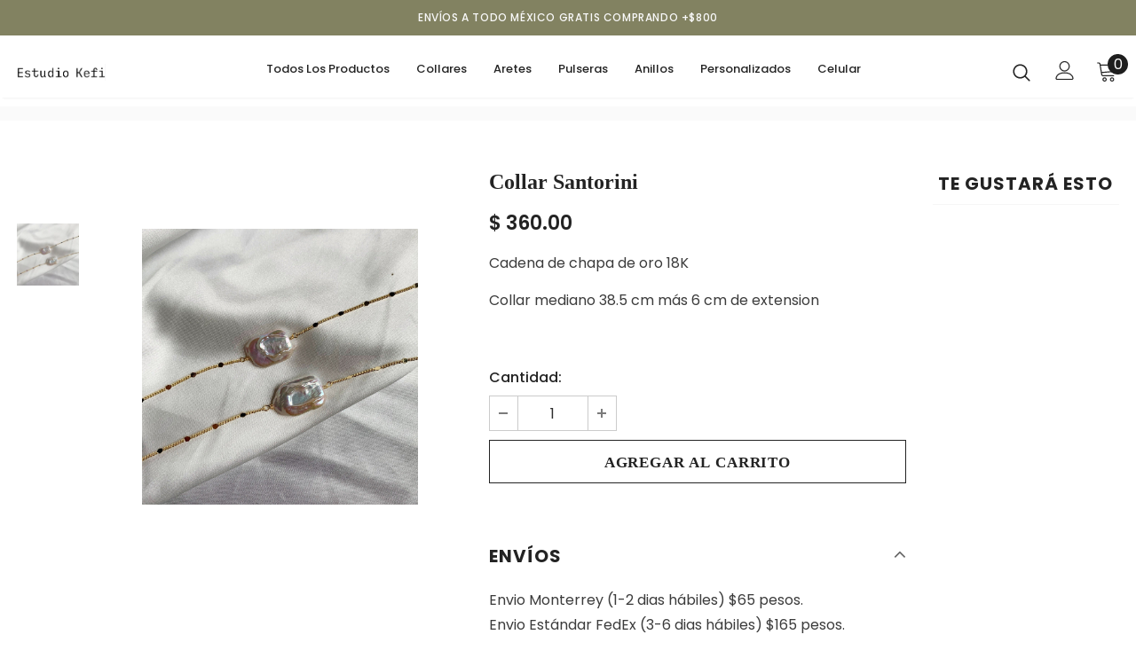

--- FILE ---
content_type: text/html; charset=utf-8
request_url: https://www.estudiokefi.mx/products/collar-santorini
body_size: 42195
content:
  <!doctype html>
<!--[if lt IE 7]><html class="no-js lt-ie9 lt-ie8 lt-ie7" lang="en"> <![endif]-->
<!--[if IE 7]><html class="no-js lt-ie9 lt-ie8" lang="en"> <![endif]-->
<!--[if IE 8]><html class="no-js lt-ie9" lang="en"> <![endif]-->
<!--[if IE 9 ]><html class="ie9 no-js"> <![endif]-->
<!--[if (gt IE 9)|!(IE)]><!--> <html class="no-js"> <!--<![endif]-->
<head>

  <!-- Basic page needs ================================================== -->
  <meta charset="utf-8">
  <meta http-equiv="X-UA-Compatible" content="IE=edge,chrome=1">
	
  <!-- Title and description ================================================== -->
  <title>
  Collar Santorini &ndash; Estudio Kefi
  </title>

  
  <meta name="description" content="Cadena de chapa de oro 18K Collar mediano 38.5 cm más 6 cm de extension  ">
  

  <!-- Product meta ================================================== -->
  


  <meta property="og:type" content="product">
  <meta property="og:title" content="Collar Santorini">
  
  <meta property="og:image" content="http://www.estudiokefi.mx/cdn/shop/products/IMG_6979_grande.jpg?v=1634402527">
  <meta property="og:image:secure_url" content="https://www.estudiokefi.mx/cdn/shop/products/IMG_6979_grande.jpg?v=1634402527">
  
  <meta property="og:price:amount" content="360.00">
  <meta property="og:price:currency" content="MXN">


  <meta property="og:description" content="Cadena de chapa de oro 18K Collar mediano 38.5 cm más 6 cm de extension  ">


  <meta property="og:url" content="https://estudiokefi.myshopify.com/products/collar-santorini">
  <meta property="og:site_name" content="Estudio Kefi">
  <!-- /snippets/twitter-card.liquid -->





  <meta name="twitter:card" content="product">
  <meta name="twitter:title" content="Collar Santorini">
  <meta name="twitter:description" content="Cadena de chapa de oro 18K
Collar mediano 38.5 cm más 6 cm de extension
 ">
  <meta name="twitter:image" content="https://www.estudiokefi.mx/cdn/shop/products/IMG_6979_medium.jpg?v=1634402527">
  <meta name="twitter:image:width" content="240">
  <meta name="twitter:image:height" content="240">
  <meta name="twitter:label1" content="Price">
  <meta name="twitter:data1" content="$ 360.00 MXN">
  
  <meta name="twitter:label2" content="Brand">
  <meta name="twitter:data2" content="AntologiaMty">
  



  <!-- Helpers ================================================== -->
  <link rel="canonical" href="https://estudiokefi.myshopify.com/products/collar-santorini">
  <link canonical-shop-url="https://estudiokefi.myshopify.com/">
  <meta name="viewport" content="width=device-width,initial-scale=1">
  <link rel="preload" href="//www.estudiokefi.mx/cdn/shop/t/4/assets/vendor.min.css?v=72559489221033970801636258614" as="style">
  <link rel="preload" href="//www.estudiokefi.mx/cdn/shop/t/4/assets/theme-styles.css?v=93785949960230946871636258656" as="style">
  <link rel="preload" href="//www.estudiokefi.mx/cdn/shop/t/4/assets/theme-styles-responsive.css?v=116975569024143815071636258656" as="style">
  <link rel="preload" href="//www.estudiokefi.mx/cdn/shop/t/4/assets/theme-settings.css?v=88316664238202051781649296353" as="style">
  <link rel="preload" href="//www.estudiokefi.mx/cdn/shop/t/4/assets/header-05.css?v=24831908534956197621636258600" as="style">
  <link rel="preload" href="//www.estudiokefi.mx/cdn/shop/t/4/assets/header-06.css?v=39403790197983613701636258600" as="style">
  <link rel="preload" href="//www.estudiokefi.mx/cdn/shop/t/4/assets/header-07.css?v=5044041778453947771636258600" as="style">
  <link rel="preload" href="//www.estudiokefi.mx/cdn/shop/t/4/assets/header-08.css?v=32205214482966257211636258601" as="style">
  <link rel="preload" href="//www.estudiokefi.mx/cdn/shop/t/4/assets/footer-06.css?v=132629616272968652451636258590" as="style">
  <link rel="preload" href="//www.estudiokefi.mx/cdn/shop/t/4/assets/footer-07.css?v=90865872129427641541636258590" as="style">
  <link rel="preload" href="//www.estudiokefi.mx/cdn/shop/t/4/assets/footer-08.css?v=17161311055609253561636258590" as="style">
  <link rel="preload" href="//www.estudiokefi.mx/cdn/shop/t/4/assets/footer-09.css?v=31723816694365087181636258591" as="style">
  <link rel="preload" href="//www.estudiokefi.mx/cdn/shop/t/4/assets/product-skin.css?v=41436210070572299331636258610" as="style">
  <link rel="preload" href="//www.estudiokefi.mx/cdn/shop/t/4/assets/layout_style_1170.css?v=2921510718573639591636258607" as="style">
  <link rel="preload" href="//www.estudiokefi.mx/cdn/shop/t/4/assets/layout_style_fullwidth.css?v=139908533630461757151636258607" as="style">
  <link rel="preload" href="//www.estudiokefi.mx/cdn/shop/t/4/assets/layout_style_flower.css?v=46301794337413993831636258607" as="style">
  <link rel="preload" href="//www.estudiokefi.mx/cdn/shop/t/4/assets/layout_style_suppermarket.css?v=46640352603034677401636258608" as="style">
  <link rel="preload" href="//www.estudiokefi.mx/cdn/shop/t/4/assets/layout_style_surfup.css?v=161794798811255985891636258608" as="style">
  <link rel="preload" href="//www.estudiokefi.mx/cdn/shop/t/4/assets/product-supermarket.css?v=24320306228007729351636258610" as="style">
  <link rel="preload" href="//www.estudiokefi.mx/cdn/shop/t/4/assets/jquery.min.js?v=56888366816115934351636258606" as="script">

  <!-- Favicon -->
  
  
  <!-- Styles -->
  <style>
    
@import url('https://fonts.googleapis.com/css?family=Poppins:300,300i,400,400i,500,500i,600,600i,700,700i,800,800i&display=swap');
			    

          
@import url('https://fonts.googleapis.com/css?family=Poppins+Medium:300,300i,400,400i,500,500i,600,600i,700,700i,800,800i&display=swap');
			        
          
    
    :root {
      --font_size: 16px;
      --font_size_minus1: 15px;
      --font_size_minus2: 14px;
      --font_size_minus3: 13px;
      --font_size_minus4: 12px;
      --font_size_plus1: 17px;
      --font_size_plus2: 18px;
      --font_size_plus3: 19px;
      --font_size_plus4: 20px;
      --font_size_plus5: 21px;
      --font_size_plus6: 22px;
      --font_size_plus7: 23px;
      --font_size_plus8: 24px;
      --font_size_plus9: 25px;
      --font_size_plus10: 26px;
      --font_size_plus11: 27px;
      --font_size_plus12: 28px;
      --font_size_plus13: 29px;
      --font_size_plus14: 30px;
      --font_size_plus16: 32px;
      --font_size_plus18: 34px;
      --font_size_plus21: 37px;
      --font_size_plus22: 38px;
      --font_size_plus23: 39px;
      --font_size_plus24: 40px;
      --font_size_plus29: 45px;
      --font_size_plus33: 49px;

	  --fonts_name: Poppins;
	  --fonts_name_2: Poppins Medium;

      /* Color */
      --body_bg: #ffffff;
      --body_color: #3c3c3c;
      --link_color: #0688e2;
      --link_color_hover: #232323;

      /* Breadcrumb */
      --breadcrumb_color : #999999;
      --breadcrumb_text_transform : capitalize;

      /* Header and Title */
      --page_title_font_size: 24px;
      --page_title_font_size_minus4: 20px;
      --page_title_font_size_plus5: 29px;
      --page_title_color: #232323;
      --page_title_text_align : center;

      /* Product  */
      --product_text_transform : none;
      --product_name_text_align : center;
      --color_title_pr: #232323;
      --color_title_pr_hover: #8b714a;
      --color_vendor : #232323;
      --sale_text : #fff;
      --bg_sale : #e95144;
      --custom_label_text : #fff;
      --custom_label_bg : #323232;
      --bundle_label_text : #fff;
      --bundle_label_bg : #232323;
      --new_label_text : #323232;
      --new_label_bg : #fff;
      --new_label_border : #f6f6f6;
      --sold_out_text : #fff;
      --bg_sold_out : #c1c1c1;
      --color_price: #232323;
      --color_price_sale: #e95144;
      --color_compare_price: #969696;
      --color_compare_product: #202020;
      
        --color_quick_view: #232323;
        --bg_quick_view: #ffffff;
      
      --color_wishlist: #232323;
      --bg_wishlist: #ffffff;
      --bg_wishlist_active: #ffe5e5;


      /* Button 1 */
      --background_1: #ffffff;
      --color_1 : #232323;
      --border_1 : #232323;

      /* Button 2 */
      --background_2: #232323;
      --color_2 : #ffffff;
      --border_2 : #232323;

      /* Button 3 */
      --background_3: #e7b2a7;
      --color_3 : #ffffff;
      --border_3 : #e7b2a7;

      /* Button Add To Cart */
      --color_add_to_cart : #fff;
      --border_add_to_cart : #000000;
      --background_add_to_cart : #000000;

      --color_add_to_cart_hover : #000;
      --border_add_to_cart_hover : #000;
      --background_add_to_cart_hover : #fff;


      /* Button */
      
        --button_font_family: Poppins Medium;
      
      --button_font_size: px;
      --button_font_weight: ;
      --button_border_radius: px;
      --button_border_width: px;
      --button_border_style: ;
      --button_text_align: ;
      --button_text_transform: ;
      --button_letter_spacing: ;
      --button_padding_top: px;
      --button_padding_bottom: px;
      --button_padding_left: px;
      --button_padding_right: px;

      

      /* Border Color */
      --border_widget_title : #e0e0e0;
      --border_color_1 : #ebebeb;
      --border_color_2: #e7e7e7;
      --border_page_title: #eaeaea;
      --border_input: #cbcbcb;
      --border_checkbox: #d0d0d0;
      --border_dropdown: #dadada;
      --border_bt_sidebar : #f6f6f6;
      --color_icon_drop: #6b6b6b;

      
          --color_ipt: #3c3c3c;
        

      
      --color_slick_arrow: #323232;
      --color_border_slick_arrow: #323232;
      --color_bg_slick_arrow: #ffffff;
      

      /*color Mobile*/

      --color_menu_mb: #232323;
      --color_menu_level3: #3c3c3c;

      /* Mixin ================= */
      
  		  
           --font_size_btn: 17px;   
  		     --padding_btn: 7px 15px 7px;
        
          --padding_btn_bundle: 10px 15px 8px 15px;
          --padding_btn_qv_add_to_cart: 12px 15px 10px;
          --letter_spacing_btn: .05em;
      

      
      
          --color-price-box: var(--color_compare_price);
      

      --color_review: #e6e6e6;
      --color_review_empty: #ffb20d;

      --border-product-image: #e6e6e6;

      
      --border-radius-17: 17px;
      --border-radius-50: 50%;
      
    }
</style>
  <link href="//www.estudiokefi.mx/cdn/shop/t/4/assets/vendor.min.css?v=72559489221033970801636258614" rel="stylesheet" type="text/css" media="all" />
<link href="//www.estudiokefi.mx/cdn/shop/t/4/assets/theme-styles.css?v=93785949960230946871636258656" rel="stylesheet" type="text/css" media="all" />
<link href="//www.estudiokefi.mx/cdn/shop/t/4/assets/theme-styles-responsive.css?v=116975569024143815071636258656" rel="stylesheet" type="text/css" media="all" />
<link href="//www.estudiokefi.mx/cdn/shop/t/4/assets/theme-settings.css?v=88316664238202051781649296353" rel="stylesheet" type="text/css" media="all" />















	<link href="//www.estudiokefi.mx/cdn/shop/t/4/assets/footer-07.css?v=90865872129427641541636258590" rel="stylesheet" type="text/css" media="all" />






















  
   <!-- Scripts -->
  <script src="//www.estudiokefi.mx/cdn/shop/t/4/assets/jquery.min.js?v=56888366816115934351636258606" type="text/javascript"></script>
<script src="//www.estudiokefi.mx/cdn/shop/t/4/assets/jquery-cookie.min.js?v=72365755745404048181636258604" type="text/javascript"></script>
<script src="//www.estudiokefi.mx/cdn/shop/t/4/assets/lazysizes.min.js?v=84414966064882348651636258609" type="text/javascript"></script>

<script>
  	window.lazySizesConfig = window.lazySizesConfig || {};
    lazySizesConfig.loadMode = 1;
    window.lazySizesConfig.init = false;
    lazySizes.init();
  
    window.ajax_cart = "upsell";
    window.money_format = "$ {{amount}}";//"$ {{amount}} MXN";
    window.shop_currency = "MXN";
    window.show_multiple_currencies = false;
    window.use_color_swatch = true;
    window.color_swatch_style = "normal";
    window.enable_sidebar_multiple_choice = true;
    window.file_url = "//www.estudiokefi.mx/cdn/shop/files/?v=527";
    window.asset_url = "";
    window.router = "";
    window.swatch_recently = "color";
    window.label_sale = "discount_sale";
    window.layout_style = "layout_style_1";
    window.product_style = "full_with";
    window.category_style = "right_sidebar";
    window.layout_body = "full";
    
    window.inventory_text = {
        in_stock: "En stock",
        many_in_stock: "Muchos en stock",
        out_of_stock: "No hay stock disponible",
        add_to_cart: "Agregar al carrito",
        add_all_to_cart: "Agregar todo al carrito",
        sold_out: "Agotado",
        select_options : "Seleccionar opciones",
        unavailable: "No disponible",
        view_all_collection: "Ver todo",
        no_more_product: "No hay más productos",
        show_options: "Ver variantes ",
        hide_options: "Esconder variantes",
        adding : "Agregando",
        thank_you : "Gracias",
        add_more : "Agregar más",
        cart_feedback : "Agregado",
        add_wishlist : "Agregar a mi lista de deseo",
        remove_wishlist : "Eliminar de mi lista de deseo",
        add_wishlist_1 : "Agregar a mi lista",
        remove_wishlist_1 : "Eliminar de mi lista",
        previous: "Anterior",
        next: "Siguiente",
      	pre_order : "Pre venta",
        hotStock: "Hurry up! solo quedan [inventory]",
        view_more: "Ver todo",
        view_less : "Ver menos",
        show_more: "Mostrar más",
        show_less : "Mostrar menos",
        days : "Días",
        hours : "Horas",
        mins : "Minutos",
        secs : "Segundos",

        customlabel: "Custom Label",
        newlabel: "Nuevo",
        salelabel: "Sale",
        soldoutlabel: "Agotado",
        bundlelabel: "Bundle",

        message_compare : "Debe seleccionar al menos dos productos para comparar",
        message_iscart : "se ha añadido a tu carrito",

        add_compare : "Agregar para comparar",
        remove_compare : "Eliminar comparación",
        remove: "Quitar",
        warning_quantity: "Cantidad máxima",
    };
    window.multi_lang = false;
    window.infinity_scroll_feature = true;
    window.newsletter_popup = false;
    window.hidden_newsletter = false;
    window.option_ptoduct1 = "size";
    window.option_ptoduct2 = "color";
    window.option_ptoduct3 = "option 3"

    /* Free Shipping Message */
    window.free_shipping_color1 = "#F44336";  
    window.free_shipping_color2 = "#FF9800";
    window.free_shipping_color3 = "#69c69c";
    window.free_shipping_price = 800;
    window.free_shipping_text = {
        free_shipping_message_1: "Calificas para envío gratis!",
        free_shipping_message_2:"Solo",
        free_shipping_message_3: "lejos del",
        free_shipping_message_4: "envío gratis",
        free_shipping_1: "Gratis",
        free_shipping_2: "TBD",
    }

</script>

  <!-- Header hook for plugins ================================ -->
  <script>window.performance && window.performance.mark && window.performance.mark('shopify.content_for_header.start');</script><meta id="shopify-digital-wallet" name="shopify-digital-wallet" content="/36528685100/digital_wallets/dialog">
<meta name="shopify-checkout-api-token" content="9fb68b8a8509be3aeaeb66c299c27d55">
<meta id="in-context-paypal-metadata" data-shop-id="36528685100" data-venmo-supported="false" data-environment="production" data-locale="es_ES" data-paypal-v4="true" data-currency="MXN">
<link rel="alternate" type="application/json+oembed" href="https://estudiokefi.myshopify.com/products/collar-santorini.oembed">
<script async="async" src="/checkouts/internal/preloads.js?locale=es-MX"></script>
<script id="shopify-features" type="application/json">{"accessToken":"9fb68b8a8509be3aeaeb66c299c27d55","betas":["rich-media-storefront-analytics"],"domain":"www.estudiokefi.mx","predictiveSearch":true,"shopId":36528685100,"locale":"es"}</script>
<script>var Shopify = Shopify || {};
Shopify.shop = "antologiamty.myshopify.com";
Shopify.locale = "es";
Shopify.currency = {"active":"MXN","rate":"1.0"};
Shopify.country = "MX";
Shopify.theme = {"name":"Estudiokefi-theme","id":120920768556,"schema_name":"Ella","schema_version":"4.5.0","theme_store_id":null,"role":"main"};
Shopify.theme.handle = "null";
Shopify.theme.style = {"id":null,"handle":null};
Shopify.cdnHost = "www.estudiokefi.mx/cdn";
Shopify.routes = Shopify.routes || {};
Shopify.routes.root = "/";</script>
<script type="module">!function(o){(o.Shopify=o.Shopify||{}).modules=!0}(window);</script>
<script>!function(o){function n(){var o=[];function n(){o.push(Array.prototype.slice.apply(arguments))}return n.q=o,n}var t=o.Shopify=o.Shopify||{};t.loadFeatures=n(),t.autoloadFeatures=n()}(window);</script>
<script id="shop-js-analytics" type="application/json">{"pageType":"product"}</script>
<script defer="defer" async type="module" src="//www.estudiokefi.mx/cdn/shopifycloud/shop-js/modules/v2/client.init-shop-cart-sync_BauuRneq.es.esm.js"></script>
<script defer="defer" async type="module" src="//www.estudiokefi.mx/cdn/shopifycloud/shop-js/modules/v2/chunk.common_JQpvZAPo.esm.js"></script>
<script defer="defer" async type="module" src="//www.estudiokefi.mx/cdn/shopifycloud/shop-js/modules/v2/chunk.modal_Cc_JA9bg.esm.js"></script>
<script type="module">
  await import("//www.estudiokefi.mx/cdn/shopifycloud/shop-js/modules/v2/client.init-shop-cart-sync_BauuRneq.es.esm.js");
await import("//www.estudiokefi.mx/cdn/shopifycloud/shop-js/modules/v2/chunk.common_JQpvZAPo.esm.js");
await import("//www.estudiokefi.mx/cdn/shopifycloud/shop-js/modules/v2/chunk.modal_Cc_JA9bg.esm.js");

  window.Shopify.SignInWithShop?.initShopCartSync?.({"fedCMEnabled":true,"windoidEnabled":true});

</script>
<script>(function() {
  var isLoaded = false;
  function asyncLoad() {
    if (isLoaded) return;
    isLoaded = true;
    var urls = ["https:\/\/instafeed.nfcube.com\/cdn\/dec182e182f9202b8f4326bb13550490.js?shop=antologiamty.myshopify.com","\/\/d1liekpayvooaz.cloudfront.net\/apps\/customizery\/customizery.js?shop=antologiamty.myshopify.com"];
    for (var i = 0; i < urls.length; i++) {
      var s = document.createElement('script');
      s.type = 'text/javascript';
      s.async = true;
      s.src = urls[i];
      var x = document.getElementsByTagName('script')[0];
      x.parentNode.insertBefore(s, x);
    }
  };
  if(window.attachEvent) {
    window.attachEvent('onload', asyncLoad);
  } else {
    window.addEventListener('load', asyncLoad, false);
  }
})();</script>
<script id="__st">var __st={"a":36528685100,"offset":-21600,"reqid":"f3a7ba4b-ac0e-4c67-ac65-34ad4bd1cb64-1769607526","pageurl":"www.estudiokefi.mx\/products\/collar-santorini","u":"10a894be2dac","p":"product","rtyp":"product","rid":6644295565356};</script>
<script>window.ShopifyPaypalV4VisibilityTracking = true;</script>
<script id="captcha-bootstrap">!function(){'use strict';const t='contact',e='account',n='new_comment',o=[[t,t],['blogs',n],['comments',n],[t,'customer']],c=[[e,'customer_login'],[e,'guest_login'],[e,'recover_customer_password'],[e,'create_customer']],r=t=>t.map((([t,e])=>`form[action*='/${t}']:not([data-nocaptcha='true']) input[name='form_type'][value='${e}']`)).join(','),a=t=>()=>t?[...document.querySelectorAll(t)].map((t=>t.form)):[];function s(){const t=[...o],e=r(t);return a(e)}const i='password',u='form_key',d=['recaptcha-v3-token','g-recaptcha-response','h-captcha-response',i],f=()=>{try{return window.sessionStorage}catch{return}},m='__shopify_v',_=t=>t.elements[u];function p(t,e,n=!1){try{const o=window.sessionStorage,c=JSON.parse(o.getItem(e)),{data:r}=function(t){const{data:e,action:n}=t;return t[m]||n?{data:e,action:n}:{data:t,action:n}}(c);for(const[e,n]of Object.entries(r))t.elements[e]&&(t.elements[e].value=n);n&&o.removeItem(e)}catch(o){console.error('form repopulation failed',{error:o})}}const l='form_type',E='cptcha';function T(t){t.dataset[E]=!0}const w=window,h=w.document,L='Shopify',v='ce_forms',y='captcha';let A=!1;((t,e)=>{const n=(g='f06e6c50-85a8-45c8-87d0-21a2b65856fe',I='https://cdn.shopify.com/shopifycloud/storefront-forms-hcaptcha/ce_storefront_forms_captcha_hcaptcha.v1.5.2.iife.js',D={infoText:'Protegido por hCaptcha',privacyText:'Privacidad',termsText:'Términos'},(t,e,n)=>{const o=w[L][v],c=o.bindForm;if(c)return c(t,g,e,D).then(n);var r;o.q.push([[t,g,e,D],n]),r=I,A||(h.body.append(Object.assign(h.createElement('script'),{id:'captcha-provider',async:!0,src:r})),A=!0)});var g,I,D;w[L]=w[L]||{},w[L][v]=w[L][v]||{},w[L][v].q=[],w[L][y]=w[L][y]||{},w[L][y].protect=function(t,e){n(t,void 0,e),T(t)},Object.freeze(w[L][y]),function(t,e,n,w,h,L){const[v,y,A,g]=function(t,e,n){const i=e?o:[],u=t?c:[],d=[...i,...u],f=r(d),m=r(i),_=r(d.filter((([t,e])=>n.includes(e))));return[a(f),a(m),a(_),s()]}(w,h,L),I=t=>{const e=t.target;return e instanceof HTMLFormElement?e:e&&e.form},D=t=>v().includes(t);t.addEventListener('submit',(t=>{const e=I(t);if(!e)return;const n=D(e)&&!e.dataset.hcaptchaBound&&!e.dataset.recaptchaBound,o=_(e),c=g().includes(e)&&(!o||!o.value);(n||c)&&t.preventDefault(),c&&!n&&(function(t){try{if(!f())return;!function(t){const e=f();if(!e)return;const n=_(t);if(!n)return;const o=n.value;o&&e.removeItem(o)}(t);const e=Array.from(Array(32),(()=>Math.random().toString(36)[2])).join('');!function(t,e){_(t)||t.append(Object.assign(document.createElement('input'),{type:'hidden',name:u})),t.elements[u].value=e}(t,e),function(t,e){const n=f();if(!n)return;const o=[...t.querySelectorAll(`input[type='${i}']`)].map((({name:t})=>t)),c=[...d,...o],r={};for(const[a,s]of new FormData(t).entries())c.includes(a)||(r[a]=s);n.setItem(e,JSON.stringify({[m]:1,action:t.action,data:r}))}(t,e)}catch(e){console.error('failed to persist form',e)}}(e),e.submit())}));const S=(t,e)=>{t&&!t.dataset[E]&&(n(t,e.some((e=>e===t))),T(t))};for(const o of['focusin','change'])t.addEventListener(o,(t=>{const e=I(t);D(e)&&S(e,y())}));const B=e.get('form_key'),M=e.get(l),P=B&&M;t.addEventListener('DOMContentLoaded',(()=>{const t=y();if(P)for(const e of t)e.elements[l].value===M&&p(e,B);[...new Set([...A(),...v().filter((t=>'true'===t.dataset.shopifyCaptcha))])].forEach((e=>S(e,t)))}))}(h,new URLSearchParams(w.location.search),n,t,e,['guest_login'])})(!0,!0)}();</script>
<script integrity="sha256-4kQ18oKyAcykRKYeNunJcIwy7WH5gtpwJnB7kiuLZ1E=" data-source-attribution="shopify.loadfeatures" defer="defer" src="//www.estudiokefi.mx/cdn/shopifycloud/storefront/assets/storefront/load_feature-a0a9edcb.js" crossorigin="anonymous"></script>
<script data-source-attribution="shopify.dynamic_checkout.dynamic.init">var Shopify=Shopify||{};Shopify.PaymentButton=Shopify.PaymentButton||{isStorefrontPortableWallets:!0,init:function(){window.Shopify.PaymentButton.init=function(){};var t=document.createElement("script");t.src="https://www.estudiokefi.mx/cdn/shopifycloud/portable-wallets/latest/portable-wallets.es.js",t.type="module",document.head.appendChild(t)}};
</script>
<script data-source-attribution="shopify.dynamic_checkout.buyer_consent">
  function portableWalletsHideBuyerConsent(e){var t=document.getElementById("shopify-buyer-consent"),n=document.getElementById("shopify-subscription-policy-button");t&&n&&(t.classList.add("hidden"),t.setAttribute("aria-hidden","true"),n.removeEventListener("click",e))}function portableWalletsShowBuyerConsent(e){var t=document.getElementById("shopify-buyer-consent"),n=document.getElementById("shopify-subscription-policy-button");t&&n&&(t.classList.remove("hidden"),t.removeAttribute("aria-hidden"),n.addEventListener("click",e))}window.Shopify?.PaymentButton&&(window.Shopify.PaymentButton.hideBuyerConsent=portableWalletsHideBuyerConsent,window.Shopify.PaymentButton.showBuyerConsent=portableWalletsShowBuyerConsent);
</script>
<script data-source-attribution="shopify.dynamic_checkout.cart.bootstrap">document.addEventListener("DOMContentLoaded",(function(){function t(){return document.querySelector("shopify-accelerated-checkout-cart, shopify-accelerated-checkout")}if(t())Shopify.PaymentButton.init();else{new MutationObserver((function(e,n){t()&&(Shopify.PaymentButton.init(),n.disconnect())})).observe(document.body,{childList:!0,subtree:!0})}}));
</script>
<link id="shopify-accelerated-checkout-styles" rel="stylesheet" media="screen" href="https://www.estudiokefi.mx/cdn/shopifycloud/portable-wallets/latest/accelerated-checkout-backwards-compat.css" crossorigin="anonymous">
<style id="shopify-accelerated-checkout-cart">
        #shopify-buyer-consent {
  margin-top: 1em;
  display: inline-block;
  width: 100%;
}

#shopify-buyer-consent.hidden {
  display: none;
}

#shopify-subscription-policy-button {
  background: none;
  border: none;
  padding: 0;
  text-decoration: underline;
  font-size: inherit;
  cursor: pointer;
}

#shopify-subscription-policy-button::before {
  box-shadow: none;
}

      </style>

<script>window.performance && window.performance.mark && window.performance.mark('shopify.content_for_header.end');</script>

  <!--[if lt IE 9]>
  <script src="//html5shiv.googlecode.com/svn/trunk/html5.js" type="text/javascript"></script>
  <![endif]-->

  
  
  

  <script>

    Shopify.productOptionsMap = {};
    Shopify.quickViewOptionsMap = {};

    Shopify.updateOptionsInSelector = function(selectorIndex, wrapperSlt) {
        Shopify.optionsMap = wrapperSlt === '.product' ? Shopify.productOptionsMap : Shopify.quickViewOptionsMap;

        switch (selectorIndex) {
            case 0:
                var key = 'root';
                var selector = $(wrapperSlt + ' .single-option-selector:eq(0)');
                break;
            case 1:
                var key = $(wrapperSlt + ' .single-option-selector:eq(0)').val();
                var selector = $(wrapperSlt + ' .single-option-selector:eq(1)');
                break;
            case 2:
                var key = $(wrapperSlt + ' .single-option-selector:eq(0)').val();
                key += ' / ' + $(wrapperSlt + ' .single-option-selector:eq(1)').val();
                var selector = $(wrapperSlt + ' .single-option-selector:eq(2)');
        }

        var initialValue = selector.val();
        selector.empty();

        var availableOptions = Shopify.optionsMap[key];

        if (availableOptions && availableOptions.length) {
            for (var i = 0; i < availableOptions.length; i++) {
                var option = availableOptions[i].replace('-sold-out','');
                var newOption = $('<option></option>').val(option).html(option);

                selector.append(newOption);
            }

            $(wrapperSlt + ' .swatch[data-option-index="' + selectorIndex + '"] .swatch-element').each(function() {
                // debugger;
                if ($.inArray($(this).attr('data-value'), availableOptions) !== -1) {
                    $(this).addClass('available').removeClass('soldout').find(':radio').prop('disabled',false).prop('checked',true);
                }
                else {
                    if ($.inArray($(this).attr('data-value') + '-sold-out', availableOptions) !== -1) {
                        $(this).addClass('available').addClass('soldout').find(':radio').prop('disabled',false).prop('checked',true);
                    } else {
                        $(this).removeClass('available').addClass('soldout').find(':radio').prop('disabled',true).prop('checked',false);
                    }
                    
                }
            });

            if ($.inArray(initialValue, availableOptions) !== -1) {
                selector.val(initialValue);
            }

            selector.trigger('change');
        };
    };

    Shopify.linkOptionSelectors = function(product, wrapperSlt, check) {
        // Building our mapping object.
        Shopify.optionsMap = wrapperSlt === '.product' ? Shopify.productOptionsMap : Shopify.quickViewOptionsMap;
        var arr_1= [],
            arr_2= [],
            arr_3= [];

        Shopify.optionsMap['root'] == [];
        for (var i = 0; i < product.variants.length; i++) {
            var variant = product.variants[i];
            if (variant) {
                var key1 = variant.option1;
                var key2 = variant.option1 + ' / ' + variant.option2;
                Shopify.optionsMap[key1] = [];
                Shopify.optionsMap[key2] = [];
            }
        }
        for (var i = 0; i < product.variants.length; i++) {
            var variant = product.variants[i];
            if (variant) {
                if (window.use_color_swatch) {
                    if (variant.available) {
                        // Gathering values for the 1st drop-down.
                        Shopify.optionsMap['root'] = Shopify.optionsMap['root'] || [];

                        // if ($.inArray(variant.option1 + '-sold-out', Shopify.optionsMap['root']) !== -1) {
                        //     Shopify.optionsMap['root'].pop();
                        // } 

                        arr_1.push(variant.option1);
                        arr_1 = $.unique(arr_1);

                        Shopify.optionsMap['root'].push(variant.option1);

                        Shopify.optionsMap['root'] = Shopify.uniq(Shopify.optionsMap['root']);

                        // Gathering values for the 2nd drop-down.
                        if (product.options.length > 1) {
                        var key = variant.option1;
                            Shopify.optionsMap[key] = Shopify.optionsMap[key] || [];
                            // if ($.inArray(variant.option2 + '-sold-out', Shopify.optionsMap[key]) !== -1) {
                            //     Shopify.optionsMap[key].pop();
                            // } 
                            Shopify.optionsMap[key].push(variant.option2);
                            if ($.inArray(variant.option2, arr_2) === -1) {
                                arr_2.push(variant.option2);
                                arr_2 = $.unique(arr_2);
                            }
                            Shopify.optionsMap[key] = Shopify.uniq(Shopify.optionsMap[key]);
                        }

                        // Gathering values for the 3rd drop-down.
                        if (product.options.length === 3) {
                            var key = variant.option1 + ' / ' + variant.option2;
                            Shopify.optionsMap[key] = Shopify.optionsMap[key] || [];
                            Shopify.optionsMap[key].push(variant.option3);

                            if ($.inArray(variant.option3, arr_3) === -1) {
                                arr_3.push(variant.option3);
                                arr_3 = $.unique(arr_3);
                            }
                            
                            Shopify.optionsMap[key] = Shopify.uniq(Shopify.optionsMap[key]);
                        }
                    } else {
                        // Gathering values for the 1st drop-down.
                        Shopify.optionsMap['root'] = Shopify.optionsMap['root'] || [];
                        if ($.inArray(variant.option1, arr_1) === -1) {
                            Shopify.optionsMap['root'].push(variant.option1 + '-sold-out');
                        }
                        
                        Shopify.optionsMap['root'] = Shopify.uniq(Shopify.optionsMap['root']);

                        // Gathering values for the 2nd drop-down.
                        if (product.options.length > 1) {
                            var key = variant.option1;
                            Shopify.optionsMap[key] = Shopify.optionsMap[key] || [];
                            // Shopify.optionsMap[key].push(variant.option2);

                            // if ($.inArray(variant.option2, arr_2) === -1) {
                                Shopify.optionsMap[key].push(variant.option2 + '-sold-out');
                            // }
                            
                            Shopify.optionsMap[key] = Shopify.uniq(Shopify.optionsMap[key]);
                        }

                        // Gathering values for the 3rd drop-down.
                        if (product.options.length === 3) {
                            var key = variant.option1 + ' / ' + variant.option2;
                            Shopify.optionsMap[key] = Shopify.optionsMap[key] || [];
//                             if ($.inArray(variant.option3, arr_3) === -1) {
                                Shopify.optionsMap[key].push(variant.option3 + '-sold-out');
//                             }
                            Shopify.optionsMap[key] = Shopify.uniq(Shopify.optionsMap[key]);
                        }

                    }
                } else {
                    // Gathering values for the 1st drop-down.
                    if (check) {
                        if (variant.available) {
                            Shopify.optionsMap['root'] = Shopify.optionsMap['root'] || [];
                            Shopify.optionsMap['root'].push(variant.option1);
                            Shopify.optionsMap['root'] = Shopify.uniq(Shopify.optionsMap['root']);

                            // Gathering values for the 2nd drop-down.
                            if (product.options.length > 1) {
                            var key = variant.option1;
                                Shopify.optionsMap[key] = Shopify.optionsMap[key] || [];
                                Shopify.optionsMap[key].push(variant.option2);
                                Shopify.optionsMap[key] = Shopify.uniq(Shopify.optionsMap[key]);
                            }

                            // Gathering values for the 3rd drop-down.
                            if (product.options.length === 3) {
                                var key = variant.option1 + ' / ' + variant.option2;
                                Shopify.optionsMap[key] = Shopify.optionsMap[key] || [];
                                Shopify.optionsMap[key].push(variant.option3);
                                Shopify.optionsMap[key] = Shopify.uniq(Shopify.optionsMap[key]);
                            }
                        }
                    } else {
                        Shopify.optionsMap['root'] = Shopify.optionsMap['root'] || [];

                        Shopify.optionsMap['root'].push(variant.option1);
                        Shopify.optionsMap['root'] = Shopify.uniq(Shopify.optionsMap['root']);

                        // Gathering values for the 2nd drop-down.
                        if (product.options.length > 1) {
                        var key = variant.option1;
                            Shopify.optionsMap[key] = Shopify.optionsMap[key] || [];
                            Shopify.optionsMap[key].push(variant.option2);
                            Shopify.optionsMap[key] = Shopify.uniq(Shopify.optionsMap[key]);
                        }

                        // Gathering values for the 3rd drop-down.
                        if (product.options.length === 3) {
                            var key = variant.option1 + ' / ' + variant.option2;
                            Shopify.optionsMap[key] = Shopify.optionsMap[key] || [];
                            Shopify.optionsMap[key].push(variant.option3);
                            Shopify.optionsMap[key] = Shopify.uniq(Shopify.optionsMap[key]);
                        }
                    }
                    
                }
            }
        };

        // Update options right away.
        Shopify.updateOptionsInSelector(0, wrapperSlt);

        if (product.options.length > 1) Shopify.updateOptionsInSelector(1, wrapperSlt);
        if (product.options.length === 3) Shopify.updateOptionsInSelector(2, wrapperSlt);

        // When there is an update in the first dropdown.
        $(wrapperSlt + " .single-option-selector:eq(0)").change(function() {
            Shopify.updateOptionsInSelector(1, wrapperSlt);
            if (product.options.length === 3) Shopify.updateOptionsInSelector(2, wrapperSlt);
            return true;
        });

        // When there is an update in the second dropdown.
        $(wrapperSlt + " .single-option-selector:eq(1)").change(function() {
            if (product.options.length === 3) Shopify.updateOptionsInSelector(2, wrapperSlt);
            return true;
        });
    };
</script>
  
  <script nomodule src="https://unpkg.com/@google/model-viewer/dist/model-viewer-legacy.js"></script>
  

<!-- BEGIN app block: shopify://apps/klaviyo-email-marketing-sms/blocks/klaviyo-onsite-embed/2632fe16-c075-4321-a88b-50b567f42507 -->












  <script async src="https://static.klaviyo.com/onsite/js/RsY29j/klaviyo.js?company_id=RsY29j"></script>
  <script>!function(){if(!window.klaviyo){window._klOnsite=window._klOnsite||[];try{window.klaviyo=new Proxy({},{get:function(n,i){return"push"===i?function(){var n;(n=window._klOnsite).push.apply(n,arguments)}:function(){for(var n=arguments.length,o=new Array(n),w=0;w<n;w++)o[w]=arguments[w];var t="function"==typeof o[o.length-1]?o.pop():void 0,e=new Promise((function(n){window._klOnsite.push([i].concat(o,[function(i){t&&t(i),n(i)}]))}));return e}}})}catch(n){window.klaviyo=window.klaviyo||[],window.klaviyo.push=function(){var n;(n=window._klOnsite).push.apply(n,arguments)}}}}();</script>

  
    <script id="viewed_product">
      if (item == null) {
        var _learnq = _learnq || [];

        var MetafieldReviews = null
        var MetafieldYotpoRating = null
        var MetafieldYotpoCount = null
        var MetafieldLooxRating = null
        var MetafieldLooxCount = null
        var okendoProduct = null
        var okendoProductReviewCount = null
        var okendoProductReviewAverageValue = null
        try {
          // The following fields are used for Customer Hub recently viewed in order to add reviews.
          // This information is not part of __kla_viewed. Instead, it is part of __kla_viewed_reviewed_items
          MetafieldReviews = {};
          MetafieldYotpoRating = null
          MetafieldYotpoCount = null
          MetafieldLooxRating = null
          MetafieldLooxCount = null

          okendoProduct = null
          // If the okendo metafield is not legacy, it will error, which then requires the new json formatted data
          if (okendoProduct && 'error' in okendoProduct) {
            okendoProduct = null
          }
          okendoProductReviewCount = okendoProduct ? okendoProduct.reviewCount : null
          okendoProductReviewAverageValue = okendoProduct ? okendoProduct.reviewAverageValue : null
        } catch (error) {
          console.error('Error in Klaviyo onsite reviews tracking:', error);
        }

        var item = {
          Name: "Collar Santorini",
          ProductID: 6644295565356,
          Categories: ["Collares","para ella"],
          ImageURL: "https://www.estudiokefi.mx/cdn/shop/products/IMG_6979_grande.jpg?v=1634402527",
          URL: "https://estudiokefi.myshopify.com/products/collar-santorini",
          Brand: "AntologiaMty",
          Price: "$ 360.00",
          Value: "360.00",
          CompareAtPrice: "$ 0.00"
        };
        _learnq.push(['track', 'Viewed Product', item]);
        _learnq.push(['trackViewedItem', {
          Title: item.Name,
          ItemId: item.ProductID,
          Categories: item.Categories,
          ImageUrl: item.ImageURL,
          Url: item.URL,
          Metadata: {
            Brand: item.Brand,
            Price: item.Price,
            Value: item.Value,
            CompareAtPrice: item.CompareAtPrice
          },
          metafields:{
            reviews: MetafieldReviews,
            yotpo:{
              rating: MetafieldYotpoRating,
              count: MetafieldYotpoCount,
            },
            loox:{
              rating: MetafieldLooxRating,
              count: MetafieldLooxCount,
            },
            okendo: {
              rating: okendoProductReviewAverageValue,
              count: okendoProductReviewCount,
            }
          }
        }]);
      }
    </script>
  




  <script>
    window.klaviyoReviewsProductDesignMode = false
  </script>







<!-- END app block --><link href="https://monorail-edge.shopifysvc.com" rel="dns-prefetch">
<script>(function(){if ("sendBeacon" in navigator && "performance" in window) {try {var session_token_from_headers = performance.getEntriesByType('navigation')[0].serverTiming.find(x => x.name == '_s').description;} catch {var session_token_from_headers = undefined;}var session_cookie_matches = document.cookie.match(/_shopify_s=([^;]*)/);var session_token_from_cookie = session_cookie_matches && session_cookie_matches.length === 2 ? session_cookie_matches[1] : "";var session_token = session_token_from_headers || session_token_from_cookie || "";function handle_abandonment_event(e) {var entries = performance.getEntries().filter(function(entry) {return /monorail-edge.shopifysvc.com/.test(entry.name);});if (!window.abandonment_tracked && entries.length === 0) {window.abandonment_tracked = true;var currentMs = Date.now();var navigation_start = performance.timing.navigationStart;var payload = {shop_id: 36528685100,url: window.location.href,navigation_start,duration: currentMs - navigation_start,session_token,page_type: "product"};window.navigator.sendBeacon("https://monorail-edge.shopifysvc.com/v1/produce", JSON.stringify({schema_id: "online_store_buyer_site_abandonment/1.1",payload: payload,metadata: {event_created_at_ms: currentMs,event_sent_at_ms: currentMs}}));}}window.addEventListener('pagehide', handle_abandonment_event);}}());</script>
<script id="web-pixels-manager-setup">(function e(e,d,r,n,o){if(void 0===o&&(o={}),!Boolean(null===(a=null===(i=window.Shopify)||void 0===i?void 0:i.analytics)||void 0===a?void 0:a.replayQueue)){var i,a;window.Shopify=window.Shopify||{};var t=window.Shopify;t.analytics=t.analytics||{};var s=t.analytics;s.replayQueue=[],s.publish=function(e,d,r){return s.replayQueue.push([e,d,r]),!0};try{self.performance.mark("wpm:start")}catch(e){}var l=function(){var e={modern:/Edge?\/(1{2}[4-9]|1[2-9]\d|[2-9]\d{2}|\d{4,})\.\d+(\.\d+|)|Firefox\/(1{2}[4-9]|1[2-9]\d|[2-9]\d{2}|\d{4,})\.\d+(\.\d+|)|Chrom(ium|e)\/(9{2}|\d{3,})\.\d+(\.\d+|)|(Maci|X1{2}).+ Version\/(15\.\d+|(1[6-9]|[2-9]\d|\d{3,})\.\d+)([,.]\d+|)( \(\w+\)|)( Mobile\/\w+|) Safari\/|Chrome.+OPR\/(9{2}|\d{3,})\.\d+\.\d+|(CPU[ +]OS|iPhone[ +]OS|CPU[ +]iPhone|CPU IPhone OS|CPU iPad OS)[ +]+(15[._]\d+|(1[6-9]|[2-9]\d|\d{3,})[._]\d+)([._]\d+|)|Android:?[ /-](13[3-9]|1[4-9]\d|[2-9]\d{2}|\d{4,})(\.\d+|)(\.\d+|)|Android.+Firefox\/(13[5-9]|1[4-9]\d|[2-9]\d{2}|\d{4,})\.\d+(\.\d+|)|Android.+Chrom(ium|e)\/(13[3-9]|1[4-9]\d|[2-9]\d{2}|\d{4,})\.\d+(\.\d+|)|SamsungBrowser\/([2-9]\d|\d{3,})\.\d+/,legacy:/Edge?\/(1[6-9]|[2-9]\d|\d{3,})\.\d+(\.\d+|)|Firefox\/(5[4-9]|[6-9]\d|\d{3,})\.\d+(\.\d+|)|Chrom(ium|e)\/(5[1-9]|[6-9]\d|\d{3,})\.\d+(\.\d+|)([\d.]+$|.*Safari\/(?![\d.]+ Edge\/[\d.]+$))|(Maci|X1{2}).+ Version\/(10\.\d+|(1[1-9]|[2-9]\d|\d{3,})\.\d+)([,.]\d+|)( \(\w+\)|)( Mobile\/\w+|) Safari\/|Chrome.+OPR\/(3[89]|[4-9]\d|\d{3,})\.\d+\.\d+|(CPU[ +]OS|iPhone[ +]OS|CPU[ +]iPhone|CPU IPhone OS|CPU iPad OS)[ +]+(10[._]\d+|(1[1-9]|[2-9]\d|\d{3,})[._]\d+)([._]\d+|)|Android:?[ /-](13[3-9]|1[4-9]\d|[2-9]\d{2}|\d{4,})(\.\d+|)(\.\d+|)|Mobile Safari.+OPR\/([89]\d|\d{3,})\.\d+\.\d+|Android.+Firefox\/(13[5-9]|1[4-9]\d|[2-9]\d{2}|\d{4,})\.\d+(\.\d+|)|Android.+Chrom(ium|e)\/(13[3-9]|1[4-9]\d|[2-9]\d{2}|\d{4,})\.\d+(\.\d+|)|Android.+(UC? ?Browser|UCWEB|U3)[ /]?(15\.([5-9]|\d{2,})|(1[6-9]|[2-9]\d|\d{3,})\.\d+)\.\d+|SamsungBrowser\/(5\.\d+|([6-9]|\d{2,})\.\d+)|Android.+MQ{2}Browser\/(14(\.(9|\d{2,})|)|(1[5-9]|[2-9]\d|\d{3,})(\.\d+|))(\.\d+|)|K[Aa][Ii]OS\/(3\.\d+|([4-9]|\d{2,})\.\d+)(\.\d+|)/},d=e.modern,r=e.legacy,n=navigator.userAgent;return n.match(d)?"modern":n.match(r)?"legacy":"unknown"}(),u="modern"===l?"modern":"legacy",c=(null!=n?n:{modern:"",legacy:""})[u],f=function(e){return[e.baseUrl,"/wpm","/b",e.hashVersion,"modern"===e.buildTarget?"m":"l",".js"].join("")}({baseUrl:d,hashVersion:r,buildTarget:u}),m=function(e){var d=e.version,r=e.bundleTarget,n=e.surface,o=e.pageUrl,i=e.monorailEndpoint;return{emit:function(e){var a=e.status,t=e.errorMsg,s=(new Date).getTime(),l=JSON.stringify({metadata:{event_sent_at_ms:s},events:[{schema_id:"web_pixels_manager_load/3.1",payload:{version:d,bundle_target:r,page_url:o,status:a,surface:n,error_msg:t},metadata:{event_created_at_ms:s}}]});if(!i)return console&&console.warn&&console.warn("[Web Pixels Manager] No Monorail endpoint provided, skipping logging."),!1;try{return self.navigator.sendBeacon.bind(self.navigator)(i,l)}catch(e){}var u=new XMLHttpRequest;try{return u.open("POST",i,!0),u.setRequestHeader("Content-Type","text/plain"),u.send(l),!0}catch(e){return console&&console.warn&&console.warn("[Web Pixels Manager] Got an unhandled error while logging to Monorail."),!1}}}}({version:r,bundleTarget:l,surface:e.surface,pageUrl:self.location.href,monorailEndpoint:e.monorailEndpoint});try{o.browserTarget=l,function(e){var d=e.src,r=e.async,n=void 0===r||r,o=e.onload,i=e.onerror,a=e.sri,t=e.scriptDataAttributes,s=void 0===t?{}:t,l=document.createElement("script"),u=document.querySelector("head"),c=document.querySelector("body");if(l.async=n,l.src=d,a&&(l.integrity=a,l.crossOrigin="anonymous"),s)for(var f in s)if(Object.prototype.hasOwnProperty.call(s,f))try{l.dataset[f]=s[f]}catch(e){}if(o&&l.addEventListener("load",o),i&&l.addEventListener("error",i),u)u.appendChild(l);else{if(!c)throw new Error("Did not find a head or body element to append the script");c.appendChild(l)}}({src:f,async:!0,onload:function(){if(!function(){var e,d;return Boolean(null===(d=null===(e=window.Shopify)||void 0===e?void 0:e.analytics)||void 0===d?void 0:d.initialized)}()){var d=window.webPixelsManager.init(e)||void 0;if(d){var r=window.Shopify.analytics;r.replayQueue.forEach((function(e){var r=e[0],n=e[1],o=e[2];d.publishCustomEvent(r,n,o)})),r.replayQueue=[],r.publish=d.publishCustomEvent,r.visitor=d.visitor,r.initialized=!0}}},onerror:function(){return m.emit({status:"failed",errorMsg:"".concat(f," has failed to load")})},sri:function(e){var d=/^sha384-[A-Za-z0-9+/=]+$/;return"string"==typeof e&&d.test(e)}(c)?c:"",scriptDataAttributes:o}),m.emit({status:"loading"})}catch(e){m.emit({status:"failed",errorMsg:(null==e?void 0:e.message)||"Unknown error"})}}})({shopId: 36528685100,storefrontBaseUrl: "https://estudiokefi.myshopify.com",extensionsBaseUrl: "https://extensions.shopifycdn.com/cdn/shopifycloud/web-pixels-manager",monorailEndpoint: "https://monorail-edge.shopifysvc.com/unstable/produce_batch",surface: "storefront-renderer",enabledBetaFlags: ["2dca8a86"],webPixelsConfigList: [{"id":"156860460","configuration":"{\"pixel_id\":\"1507583759613435\",\"pixel_type\":\"facebook_pixel\",\"metaapp_system_user_token\":\"-\"}","eventPayloadVersion":"v1","runtimeContext":"OPEN","scriptVersion":"ca16bc87fe92b6042fbaa3acc2fbdaa6","type":"APP","apiClientId":2329312,"privacyPurposes":["ANALYTICS","MARKETING","SALE_OF_DATA"],"dataSharingAdjustments":{"protectedCustomerApprovalScopes":["read_customer_address","read_customer_email","read_customer_name","read_customer_personal_data","read_customer_phone"]}},{"id":"61603884","configuration":"{\"tagID\":\"2614226508137\"}","eventPayloadVersion":"v1","runtimeContext":"STRICT","scriptVersion":"18031546ee651571ed29edbe71a3550b","type":"APP","apiClientId":3009811,"privacyPurposes":["ANALYTICS","MARKETING","SALE_OF_DATA"],"dataSharingAdjustments":{"protectedCustomerApprovalScopes":["read_customer_address","read_customer_email","read_customer_name","read_customer_personal_data","read_customer_phone"]}},{"id":"shopify-app-pixel","configuration":"{}","eventPayloadVersion":"v1","runtimeContext":"STRICT","scriptVersion":"0450","apiClientId":"shopify-pixel","type":"APP","privacyPurposes":["ANALYTICS","MARKETING"]},{"id":"shopify-custom-pixel","eventPayloadVersion":"v1","runtimeContext":"LAX","scriptVersion":"0450","apiClientId":"shopify-pixel","type":"CUSTOM","privacyPurposes":["ANALYTICS","MARKETING"]}],isMerchantRequest: false,initData: {"shop":{"name":"Estudio Kefi","paymentSettings":{"currencyCode":"MXN"},"myshopifyDomain":"antologiamty.myshopify.com","countryCode":"MX","storefrontUrl":"https:\/\/estudiokefi.myshopify.com"},"customer":null,"cart":null,"checkout":null,"productVariants":[{"price":{"amount":360.0,"currencyCode":"MXN"},"product":{"title":"Collar Santorini","vendor":"AntologiaMty","id":"6644295565356","untranslatedTitle":"Collar Santorini","url":"\/products\/collar-santorini","type":"Joyería"},"id":"39623400030252","image":{"src":"\/\/www.estudiokefi.mx\/cdn\/shop\/products\/IMG_6979.jpg?v=1634402527"},"sku":"","title":"Default Title","untranslatedTitle":"Default Title"}],"purchasingCompany":null},},"https://www.estudiokefi.mx/cdn","fcfee988w5aeb613cpc8e4bc33m6693e112",{"modern":"","legacy":""},{"shopId":"36528685100","storefrontBaseUrl":"https:\/\/estudiokefi.myshopify.com","extensionBaseUrl":"https:\/\/extensions.shopifycdn.com\/cdn\/shopifycloud\/web-pixels-manager","surface":"storefront-renderer","enabledBetaFlags":"[\"2dca8a86\"]","isMerchantRequest":"false","hashVersion":"fcfee988w5aeb613cpc8e4bc33m6693e112","publish":"custom","events":"[[\"page_viewed\",{}],[\"product_viewed\",{\"productVariant\":{\"price\":{\"amount\":360.0,\"currencyCode\":\"MXN\"},\"product\":{\"title\":\"Collar Santorini\",\"vendor\":\"AntologiaMty\",\"id\":\"6644295565356\",\"untranslatedTitle\":\"Collar Santorini\",\"url\":\"\/products\/collar-santorini\",\"type\":\"Joyería\"},\"id\":\"39623400030252\",\"image\":{\"src\":\"\/\/www.estudiokefi.mx\/cdn\/shop\/products\/IMG_6979.jpg?v=1634402527\"},\"sku\":\"\",\"title\":\"Default Title\",\"untranslatedTitle\":\"Default Title\"}}]]"});</script><script>
  window.ShopifyAnalytics = window.ShopifyAnalytics || {};
  window.ShopifyAnalytics.meta = window.ShopifyAnalytics.meta || {};
  window.ShopifyAnalytics.meta.currency = 'MXN';
  var meta = {"product":{"id":6644295565356,"gid":"gid:\/\/shopify\/Product\/6644295565356","vendor":"AntologiaMty","type":"Joyería","handle":"collar-santorini","variants":[{"id":39623400030252,"price":36000,"name":"Collar Santorini","public_title":null,"sku":""}],"remote":false},"page":{"pageType":"product","resourceType":"product","resourceId":6644295565356,"requestId":"f3a7ba4b-ac0e-4c67-ac65-34ad4bd1cb64-1769607526"}};
  for (var attr in meta) {
    window.ShopifyAnalytics.meta[attr] = meta[attr];
  }
</script>
<script class="analytics">
  (function () {
    var customDocumentWrite = function(content) {
      var jquery = null;

      if (window.jQuery) {
        jquery = window.jQuery;
      } else if (window.Checkout && window.Checkout.$) {
        jquery = window.Checkout.$;
      }

      if (jquery) {
        jquery('body').append(content);
      }
    };

    var hasLoggedConversion = function(token) {
      if (token) {
        return document.cookie.indexOf('loggedConversion=' + token) !== -1;
      }
      return false;
    }

    var setCookieIfConversion = function(token) {
      if (token) {
        var twoMonthsFromNow = new Date(Date.now());
        twoMonthsFromNow.setMonth(twoMonthsFromNow.getMonth() + 2);

        document.cookie = 'loggedConversion=' + token + '; expires=' + twoMonthsFromNow;
      }
    }

    var trekkie = window.ShopifyAnalytics.lib = window.trekkie = window.trekkie || [];
    if (trekkie.integrations) {
      return;
    }
    trekkie.methods = [
      'identify',
      'page',
      'ready',
      'track',
      'trackForm',
      'trackLink'
    ];
    trekkie.factory = function(method) {
      return function() {
        var args = Array.prototype.slice.call(arguments);
        args.unshift(method);
        trekkie.push(args);
        return trekkie;
      };
    };
    for (var i = 0; i < trekkie.methods.length; i++) {
      var key = trekkie.methods[i];
      trekkie[key] = trekkie.factory(key);
    }
    trekkie.load = function(config) {
      trekkie.config = config || {};
      trekkie.config.initialDocumentCookie = document.cookie;
      var first = document.getElementsByTagName('script')[0];
      var script = document.createElement('script');
      script.type = 'text/javascript';
      script.onerror = function(e) {
        var scriptFallback = document.createElement('script');
        scriptFallback.type = 'text/javascript';
        scriptFallback.onerror = function(error) {
                var Monorail = {
      produce: function produce(monorailDomain, schemaId, payload) {
        var currentMs = new Date().getTime();
        var event = {
          schema_id: schemaId,
          payload: payload,
          metadata: {
            event_created_at_ms: currentMs,
            event_sent_at_ms: currentMs
          }
        };
        return Monorail.sendRequest("https://" + monorailDomain + "/v1/produce", JSON.stringify(event));
      },
      sendRequest: function sendRequest(endpointUrl, payload) {
        // Try the sendBeacon API
        if (window && window.navigator && typeof window.navigator.sendBeacon === 'function' && typeof window.Blob === 'function' && !Monorail.isIos12()) {
          var blobData = new window.Blob([payload], {
            type: 'text/plain'
          });

          if (window.navigator.sendBeacon(endpointUrl, blobData)) {
            return true;
          } // sendBeacon was not successful

        } // XHR beacon

        var xhr = new XMLHttpRequest();

        try {
          xhr.open('POST', endpointUrl);
          xhr.setRequestHeader('Content-Type', 'text/plain');
          xhr.send(payload);
        } catch (e) {
          console.log(e);
        }

        return false;
      },
      isIos12: function isIos12() {
        return window.navigator.userAgent.lastIndexOf('iPhone; CPU iPhone OS 12_') !== -1 || window.navigator.userAgent.lastIndexOf('iPad; CPU OS 12_') !== -1;
      }
    };
    Monorail.produce('monorail-edge.shopifysvc.com',
      'trekkie_storefront_load_errors/1.1',
      {shop_id: 36528685100,
      theme_id: 120920768556,
      app_name: "storefront",
      context_url: window.location.href,
      source_url: "//www.estudiokefi.mx/cdn/s/trekkie.storefront.a804e9514e4efded663580eddd6991fcc12b5451.min.js"});

        };
        scriptFallback.async = true;
        scriptFallback.src = '//www.estudiokefi.mx/cdn/s/trekkie.storefront.a804e9514e4efded663580eddd6991fcc12b5451.min.js';
        first.parentNode.insertBefore(scriptFallback, first);
      };
      script.async = true;
      script.src = '//www.estudiokefi.mx/cdn/s/trekkie.storefront.a804e9514e4efded663580eddd6991fcc12b5451.min.js';
      first.parentNode.insertBefore(script, first);
    };
    trekkie.load(
      {"Trekkie":{"appName":"storefront","development":false,"defaultAttributes":{"shopId":36528685100,"isMerchantRequest":null,"themeId":120920768556,"themeCityHash":"11417195574759761964","contentLanguage":"es","currency":"MXN","eventMetadataId":"d80ae26b-313c-466b-83f2-8e64cdf32a2d"},"isServerSideCookieWritingEnabled":true,"monorailRegion":"shop_domain","enabledBetaFlags":["65f19447","b5387b81"]},"Session Attribution":{},"S2S":{"facebookCapiEnabled":true,"source":"trekkie-storefront-renderer","apiClientId":580111}}
    );

    var loaded = false;
    trekkie.ready(function() {
      if (loaded) return;
      loaded = true;

      window.ShopifyAnalytics.lib = window.trekkie;

      var originalDocumentWrite = document.write;
      document.write = customDocumentWrite;
      try { window.ShopifyAnalytics.merchantGoogleAnalytics.call(this); } catch(error) {};
      document.write = originalDocumentWrite;

      window.ShopifyAnalytics.lib.page(null,{"pageType":"product","resourceType":"product","resourceId":6644295565356,"requestId":"f3a7ba4b-ac0e-4c67-ac65-34ad4bd1cb64-1769607526","shopifyEmitted":true});

      var match = window.location.pathname.match(/checkouts\/(.+)\/(thank_you|post_purchase)/)
      var token = match? match[1]: undefined;
      if (!hasLoggedConversion(token)) {
        setCookieIfConversion(token);
        window.ShopifyAnalytics.lib.track("Viewed Product",{"currency":"MXN","variantId":39623400030252,"productId":6644295565356,"productGid":"gid:\/\/shopify\/Product\/6644295565356","name":"Collar Santorini","price":"360.00","sku":"","brand":"AntologiaMty","variant":null,"category":"Joyería","nonInteraction":true,"remote":false},undefined,undefined,{"shopifyEmitted":true});
      window.ShopifyAnalytics.lib.track("monorail:\/\/trekkie_storefront_viewed_product\/1.1",{"currency":"MXN","variantId":39623400030252,"productId":6644295565356,"productGid":"gid:\/\/shopify\/Product\/6644295565356","name":"Collar Santorini","price":"360.00","sku":"","brand":"AntologiaMty","variant":null,"category":"Joyería","nonInteraction":true,"remote":false,"referer":"https:\/\/www.estudiokefi.mx\/products\/collar-santorini"});
      }
    });


        var eventsListenerScript = document.createElement('script');
        eventsListenerScript.async = true;
        eventsListenerScript.src = "//www.estudiokefi.mx/cdn/shopifycloud/storefront/assets/shop_events_listener-3da45d37.js";
        document.getElementsByTagName('head')[0].appendChild(eventsListenerScript);

})();</script>
<script
  defer
  src="https://www.estudiokefi.mx/cdn/shopifycloud/perf-kit/shopify-perf-kit-3.1.0.min.js"
  data-application="storefront-renderer"
  data-shop-id="36528685100"
  data-render-region="gcp-us-east1"
  data-page-type="product"
  data-theme-instance-id="120920768556"
  data-theme-name="Ella"
  data-theme-version="4.5.0"
  data-monorail-region="shop_domain"
  data-resource-timing-sampling-rate="10"
  data-shs="true"
  data-shs-beacon="true"
  data-shs-export-with-fetch="true"
  data-shs-logs-sample-rate="1"
  data-shs-beacon-endpoint="https://www.estudiokefi.mx/api/collect"
></script>
</head>

    

    

     


<body data-url-lang="/cart" id="collar-santorini" class="header-parallax-tpl body-full 
 template-product style_product_grid_3 layout_default 
 before-you-leave-disableMobile
">
  	
    
<div class="wrapper-header wrapper_header_parallax ">
    <div id="shopify-section-header-parallax" class="shopify-section"><style>
    

    
    
    

    
    
    
    
    
    
    
    

    
    
    
  
  	

    .header-logo a.logo-title {
      color: #000000;
    }
         
    .header-top {
        background-color: #828261;
        color: #f8f8f8;
    }

    
    
    .header-top a {
        color: #f8f8f8;
    }
    
    .header-top .top-message p a:hover {
        border-bottom-color: #f8f8f8;
    }
  
    .header-parallax-tpl.layout_home_6 .header-top .top-message {
        letter-spacing: .05em;
    }

    .header-parallax-tpl.layout_home_5 .header-top .top-message {
        letter-spacing: .02em;
    }

    .header-top .top-message {
        font-size: 12px;
    }

    .logo-img {
        display: block;
    }
    
    .header-mb .logo-img img,
    .header-mb .logo-title {
        width: 100px;
    }
    
    .wrapper-header-bt .logo-img img {
        width: 100px;
    }

    .header-parallax .search-form .search-bar {
        background-color: #f8f8f8;
    }

    .header-parallax .search-form .input-group-field {
        color: #787878;
    }

    .header-parallax .search-form .icon-search {
        color: #333333;
    }

    .header-parallax .search-form .search-bar ::-webkit-input-placeholder {
        color: #787878;
    }

    .header-parallax .search-form .search-bar ::-moz-placeholder {
        color: #787878;
    }

    .header-parallax .search-form .search-bar :-ms-input-placeholder {
        color: #787878;
    }

    .header-parallax .search-form .search-bar :-moz-placeholder {
        color: #787878;
    }
    
    .cart-icon .cartCount {
        background-color: #1e1e1e;
        color: #ffffff;
    }

    .header-parallax.style_header_2 .lang-currency-groups .dropdown-label .text,.header-parallax.style_header_2 .lang-currency-groups .dropdown-toggle:after {
        color: #000000;
    }

    .header-parallax.style_header_2 .lang-currency-groups .currency-block+.lang-block:before {
        background-color: #cccccc;
    }

    .header-parallax.style_header_2 .acc-mb .user-text a {
        color: #000000;
    }

    .header-parallax.style_header_2 .right-header .nav-search .icon-search svg {
        color: #000000;
        fill: #000000;
    }

    .header-parallax.style_header_2 .right-header .wishlist-icon svg {
        color: #000000;
        fill: #000000;
    }

    .header-parallax.style_header_2 .right-header .cart-icon svg {
        color: #000000;
        fill: #000000;
    }

    .wrapper_header_parallax .header-parallax.style_header_2 .right-header .nav-search .search-form {
        background-color: #f8f8f8;
    }


    

    

    
       

    
    
    
    
    
    
    
    
    
    
    
    
    
    
    
    
    
    
    
    
    
    

    .site-nav .menu-lv-1 > a,
    .site-nav .menu-mb-title {
        font-size: 13px;    
    }
    
    .site-nav .menu-lv-2 > a,
    .site-nav .mega-menu .mega-banner .title,
    .site-nav .mega-menu .product-item .btn {
        font-size: 12px;    
    }
    
   .header-parallax .site-nav .mega-menu .mega-banner .title {
     text-transform: none;
   }
   
  .header-parallax .site-nav .mega-menu .product-item .btn {
  	padding-left: 0 !important;
    padding-right: 0 !important;
    padding-bottom: 0 !important;
    border-bottom: none;
    background-image: linear-gradient(transparent 96%, rgba(35, 35, 35, 0.7) 4%);
    background-repeat: repeat-x;
	background-position-y: -2px;
  }
  
   .header-parallax-tpl.layout_home_6 .product-vendor a {
     font-weight: 700;
     text-transform: uppercase;
   }

   .header-parallax-tpl.layout_home_5 .product-vendor a {
     font-weight: 700;
   }
   
    .site-nav .menu-lv-3 > a {
        font-size: 12px;    
    }
    
    .site-nav .icon_sale {
        background-color: #ef6454;
        color: #ffffff;
    }
        
    .site-nav .icon_new {
        background-color: #06bfe2;
        color: #ffffff;
    }
        
    .site-nav .icon_hot {
        background-color: #ffbb49;
        color: #ffffff;
    }

    
    .slideshow .slide-content .slide-button {
        min-width: 190px;
    }
    

    @media (min-width:1200px) {
        .header-parallax .search-form {
            background-color: #f8f8f8;
        }

        .header-parallax .right-header .search-form .close-search {
            color: #333333 !important;
        }

        .wrapper-navigation .main-menu {
            text-align: left;
        }

        .wrapper_header_parallax .wrapper-header-bt {
            background-color: #ffffff;
        }
        
        .site-nav .sub-menu-mobile {
            background-color: #f8f8f8;
        }        
        
        /*  Menu Lv 1  */
        .site-nav .menu-lv-1 > a,
        .wrapper_header_parallax .wrapper-header-bt .right-header a[class|='icon'],
        .wrapper_header_parallax .wrapper-header-bt .right-header .wishlist,
        .wrapper_header_parallax .wrapper-header-bt .right-header .cart-icon a {
            color: #232323;
        }

        .wrapper_header_parallax .right-header .icon-nav .icon-line,
        .wrapper_header_parallax .right-header .icon-nav .icon-line:before,
        .wrapper_header_parallax .right-header .icon-nav .icon-line:after {
            background-color: #232323;
        }

        .site-nav .menu-lv-1 > a:hover {
            color: #232323;
        }
        
        .site-nav .menu-lv-1>a span:before {
            background-color: #232323;
        }
        
        /*  Menu Lv 2  */
        .site-nav .menu-lv-2>a,
        .site-nav .mega-menu .mega-banner .title,
        .site-nav .mega-menu .product-item .btn {
            color: #232323;
        }
        
        .site-nav .mega-menu .product-item .btn {
            border-bottom-color: rgba(35, 35, 35, 0.7);
        }
        
        .site-nav .menu-lv-2 > a:hover {
            color: #232323;
        }
        
        /*  Menu Lv 3  */
        .site-nav .menu-lv-3 > a,
        .site-nav .no-mega-menu .menu-lv-2 > a {
            color: #3c3c3c;
        }
        
        .site-nav .menu-lv-3 > a:hover,
        .site-nav .no-mega-menu .menu-lv-2 > a:hover {
            color: #e7b2a7;
        }
        
        .site-nav .menu-lv-3 > a span:before, .header-parallax.style_header_2 .site-nav .no-mega-menu li>a span:before {
            background-color: #e7b2a7;
        }
        
        .site-nav .icon_sale:before {
            border-top-color: #ef6454;
        }

        .site-nav .icon_new:before {
            border-top-color: #06bfe2;
        }

        .site-nav .icon_hot:before {
            border-top-color: #ffbb49;
        }

        
        
        .site-nav .menu-lv-1 > a {
            font-weight: 500;
            text-transform: capitalize;
            letter-spacing: normal;
        }
        

        .wrapper_header_parallax .is_parallax .header-logo .logo-img .logo-parallax {
            display: none;
        }

        .template-index .wrapper_header_parallax .header-logo .logo-img img:first-of-type {
            display: none;
        }

        .template-index .wrapper_header_parallax .header-logo .logo-img .logo-parallax {
            display: block;
        }

        .template-index .wrapper_header_parallax .is-sticky .header-logo .logo-img img:first-of-type {
            display: block;
        }

        .template-index .wrapper_header_parallax .is-sticky .header-logo .logo-img .logo-parallax {
            display: none;
        }

        .template-index .wrapper_header_parallax .is_parallax {
            position: absolute;
            width: 100%;
            z-index: 4;
        }

        .body-boxed.template-index .wrapper_header_parallax .is_parallax {
            max-width: 1350px;
        }

        .template-index .wrapper_header_parallax .is_parallax .wrapper-header-bt {
            background-color: rgba(255, 255, 255, 0);
        }

        .template-index .site-nav .menu-lv-1 > a,
        .template-index .wrapper_header_parallax .wrapper-header-bt .right-header a[class|='icon'],
        .template-index .wrapper_header_parallax .wrapper-header-bt .right-header .wishlist,
        .template-index .wrapper_header_parallax .wrapper-header-bt .right-header .cart-icon a {
            color: #0f0f0f;
        }

        .template-index .site-nav .menu-lv-1:hover > a span:before {
            background-color:#0f0f0f;
        }

        .template-index .wrapper_header_parallax .right-header .icon-nav .icon-line,
        .template-index .wrapper_header_parallax .right-header .icon-nav .icon-line:before,
        .template-index .wrapper_header_parallax .right-header .icon-nav .icon-line:after {
            background-color:  #0f0f0f;
        }

        .template-index .wrapper_header_parallax .is_parallax .is-sticky .wrapper-header-bt {
            background-color: #ffffff;
        }

        .template-index .is-sticky .site-nav .menu-lv-1 > a,
        .template-index .wrapper_header_parallax .is-sticky .wrapper-header-bt .right-header a[class|='icon'],
        .template-index .wrapper_header_parallax .is-sticky .wrapper-header-bt .right-header .wishlist,
        .template-index .wrapper_header_parallax .is-sticky .wrapper-header-bt .right-header .cart-icon a {
            color: #232323;
        }

        .template-index .is-sticky .site-nav .menu-lv-1:not(.dropdown):hover > a span:before {
            background-color: #232323;
        }

        .template-index .wrapper_header_parallax .is-sticky .right-header .icon-nav .icon-line,
        .template-index .wrapper_header_parallax .is-sticky .right-header .icon-nav .icon-line:before,
        .template-index .wrapper_header_parallax .is-sticky .right-header .icon-nav .icon-line:after {
            background-color: #232323;
        }
                
    }

    @media (max-width:1199px) {
        .site-nav .icon_sale:before {
            border-right-color: #ef6454;
        }

        .site-nav .icon_new:before {
            border-right-color: #06bfe2;
        }

        .site-nav .icon_hot:before {
            border-right-color: #ffbb49;
        }
    }

    .header-parallax.style_header_2 .site-nav .mega-menu .style_5 .skin-2 .azbrandstable .vendor-letter-menu a, .header-parallax.style_header_2 .site-nav .mega-menu .style_5 .mega-banner.skin-2 .col-right .link-brands {
        color: #232323;
    }
</style>

<header class="site-header header-parallax " role="banner">
    
    <div class="header-top" >
        <div class="container-padd60">
            <div class="top-message" data-top-message-slide>
                
                    <p>
<span>
  ENVÍOS A TODO MÉXICO GRATIS COMPRANDO +$800
</span>
</p>
                
                
                
            </div>           
        </div>
    </div>
    
  
    <a href="#" class="icon-nav close-menu-mb" title="Menu Mobile Icon" data-menu-mb-toogle>
        <span class="icon-line"></span>
    </a>

    <div class="header-bottom" data-sticky-mb>
        <div class="container-padd60">
            <div class="header-mb ">          
    <div class="header-mb-left header-mb-items">
        <div class="hamburger-icon svg-mb">
            <a href="#" class="icon-nav" title="Menu Mobile Icon" data-menu-mb-toogle>
                <span class="icon-line"></span>
            </a>
        </div>

        
        	
          <div class="search-mb svg-mb">
              <a href="#" title="Search Icon" class="icon-search" data-search-mobile-toggle>
                  <svg data-icon="search" viewBox="0 0 512 512" width="100%" height="100%">
    <path d="M495,466.2L377.2,348.4c29.2-35.6,46.8-81.2,46.8-130.9C424,103.5,331.5,11,217.5,11C103.4,11,11,103.5,11,217.5   S103.4,424,217.5,424c49.7,0,95.2-17.5,130.8-46.7L466.1,495c8,8,20.9,8,28.9,0C503,487.1,503,474.1,495,466.2z M217.5,382.9   C126.2,382.9,52,308.7,52,217.5S126.2,52,217.5,52C308.7,52,383,126.3,383,217.5S308.7,382.9,217.5,382.9z"></path>
</svg>
              </a>

              <a href="javascript:void(0)" title="close" class="close close-search">
                  <svg aria-hidden="true" data-prefix="fal" data-icon="times" role="img" xmlns="http://www.w3.org/2000/svg" viewBox="0 0 320 512" class="svg-inline--fa fa-times fa-w-10 fa-2x"><path fill="currentColor" d="M193.94 256L296.5 153.44l21.15-21.15c3.12-3.12 3.12-8.19 0-11.31l-22.63-22.63c-3.12-3.12-8.19-3.12-11.31 0L160 222.06 36.29 98.34c-3.12-3.12-8.19-3.12-11.31 0L2.34 120.97c-3.12 3.12-3.12 8.19 0 11.31L126.06 256 2.34 379.71c-3.12 3.12-3.12 8.19 0 11.31l22.63 22.63c3.12 3.12 8.19 3.12 11.31 0L160 289.94 262.56 392.5l21.15 21.15c3.12 3.12 8.19 3.12 11.31 0l22.63-22.63c3.12-3.12 3.12-8.19 0-11.31L193.94 256z" class=""></path></svg>
              </a>
          
              <div class="search-form" data-ajax-search>
    <div class="header-search">
        <div class="header-search__form">
            <a href="javascript:void(0)" title="close" class="close close-search">
                <svg aria-hidden="true" data-prefix="fal" data-icon="times" role="img" xmlns="http://www.w3.org/2000/svg" viewBox="0 0 320 512" class="svg-inline--fa fa-times fa-w-10 fa-2x"><path fill="currentColor" d="M193.94 256L296.5 153.44l21.15-21.15c3.12-3.12 3.12-8.19 0-11.31l-22.63-22.63c-3.12-3.12-8.19-3.12-11.31 0L160 222.06 36.29 98.34c-3.12-3.12-8.19-3.12-11.31 0L2.34 120.97c-3.12 3.12-3.12 8.19 0 11.31L126.06 256 2.34 379.71c-3.12 3.12-3.12 8.19 0 11.31l22.63 22.63c3.12 3.12 8.19 3.12 11.31 0L160 289.94 262.56 392.5l21.15 21.15c3.12 3.12 8.19 3.12 11.31 0l22.63-22.63c3.12-3.12 3.12-8.19 0-11.31L193.94 256z" class=""></path></svg>
            </a>
            <form action="/search" method="get" class="search-bar" role="search">
                <input type="hidden" name="type" value="product">
                    <input type="search" name="q" 
                     
                    placeholder="buscar en nuestra tienda" 
                    class="input-group-field header-search__input" aria-label="Search Site" autocomplete="off">
                <button type="submit" class="btn icon-search">
                    <svg data-icon="search" viewBox="0 0 512 512" width="100%" height="100%">
    <path d="M495,466.2L377.2,348.4c29.2-35.6,46.8-81.2,46.8-130.9C424,103.5,331.5,11,217.5,11C103.4,11,11,103.5,11,217.5   S103.4,424,217.5,424c49.7,0,95.2-17.5,130.8-46.7L466.1,495c8,8,20.9,8,28.9,0C503,487.1,503,474.1,495,466.2z M217.5,382.9   C126.2,382.9,52,308.7,52,217.5S126.2,52,217.5,52C308.7,52,383,126.3,383,217.5S308.7,382.9,217.5,382.9z"></path>
</svg>
                </button>
                
            </form>       
        </div>

        <div class="quickSearchResultsWrap" style="display: none;">
            <div class="custom-scrollbar">
                <div class="container">
                    

                    
                    
                    <div class="header-search__results-wrapper"></div>          
                </div>
            </div>
        </div>
    </div>
  
     

    <script id="search-results-template" type="text/template7">
        
        {{#if is_loading}}
        <div class="header-search__results">
            <div class="header-search__spinner-container">
                <div class="loading-modal modal"><div></div><div></div><div></div><div></div></div>
            </div>
        </div>

        {{else}}

        {{#if is_show}}
        <div class="header-search__results header-block">
            
            {{#if has_results}}
            <div class="box-title">
                {{ title_heading }}
            </div>

            <div class="search__products">
                <div class="products-grid row">
                    {{#each results}}

                    <div class="grid-item col-6 col-sm-4 ">
                        <div class="inner product-item">
                            <div class="inner-top">
                                <div class="product-top">
                                    <div class="product-image">
                                        <a href="{{url}}" class="product-grid-image">
                                            <img src="{{image}}" alt="{{image_alt}}">                                               
                                        </a>
                                    </div>
                                </div>

                                <div class="product-bottom">

                                    

                                    <a class="product-title" href="{{url}}">
                                        {{title}}
                                    </a>

                                    <div class="price-box">
                                        {{#if on_sale}}
                                        <div class="price-sale">
                                            <span class="old-price">{{ compare_at_price }}</span>
                                            <span class="special-price">
                                                {{ price }}
                                            </span>
                                        </div>
                                        {{else}}
                                        <div class="price-regular">
                                            <span>{{ price }}</span>
                                        </div>
                                        {{/if}}
                                    </div>
                                </div>
                            </div>
                        </div>
                    </div>

                    {{/each}}
                </div>              
            </div>
            
            <div class="text-center">            
                <a href="{{results_url}}" class="text-results header-search__see-more" data-results-count="{{results_count}}">
                    {{results_label}} ({{results_count}})
                </a>
            </div>
            {{else}}

            <p class="header-search__no-results text-results">{{ results_label }}</p>
            {{/if}}
            
        </div>
        {{/if}}
        {{/if}}
    
    </script>
</div>
          </div>  
        	
        

        


    </div>

  <div class="header-mb-middle header-mb-items">
    
      <div class="header-logo">
        
        <a class="logo-img" href="/" title="Logo">
          <img data-src="//www.estudiokefi.mx/cdn/shop/files/Captura_de_pantalla_2023-11-23_a_la_s_11.56.00.png?v=1700762190"
               src="//www.estudiokefi.mx/cdn/shop/files/Captura_de_pantalla_2023-11-23_a_la_s_11.56.00.png?v=1700762190"
               alt="Estudio Kefi" itemprop="logo" class="lazyautosizes lazyloade" data-sizes="auto">
        </a>
        
      </div>
    
  </div>

  <div class="header-mb-right header-mb-items">
    

    
      
      <div class="acc-mb svg-mb">
        <a href="#" title="User Icon" class="icon-user" data-user-mobile-toggle>
          
            <svg xmlns="http://www.w3.org/2000/svg" xmlns:xlink="http://www.w3.org/1999/xlink" id="lnr-user" viewBox="0 0 1024 1024" width="100%" height="100%"><title>user</title><path class="path1" d="M486.4 563.2c-155.275 0-281.6-126.325-281.6-281.6s126.325-281.6 281.6-281.6 281.6 126.325 281.6 281.6-126.325 281.6-281.6 281.6zM486.4 51.2c-127.043 0-230.4 103.357-230.4 230.4s103.357 230.4 230.4 230.4c127.042 0 230.4-103.357 230.4-230.4s-103.358-230.4-230.4-230.4z"/><path class="path2" d="M896 1024h-819.2c-42.347 0-76.8-34.451-76.8-76.8 0-3.485 0.712-86.285 62.72-168.96 36.094-48.126 85.514-86.36 146.883-113.634 74.957-33.314 168.085-50.206 276.797-50.206 108.71 0 201.838 16.893 276.797 50.206 61.37 27.275 110.789 65.507 146.883 113.634 62.008 82.675 62.72 165.475 62.72 168.96 0 42.349-34.451 76.8-76.8 76.8zM486.4 665.6c-178.52 0-310.267 48.789-381 141.093-53.011 69.174-54.195 139.904-54.2 140.61 0 14.013 11.485 25.498 25.6 25.498h819.2c14.115 0 25.6-11.485 25.6-25.6-0.006-0.603-1.189-71.333-54.198-140.507-70.734-92.304-202.483-141.093-381.002-141.093z"/></svg>
          
        </a>
      </div>
      
    

    <div class="cart-icon svg-mb">
      <a href="#" title="Cart Icon" data-cart-toggle>
        
          
<svg viewBox="0 0 1024 1024" xmlns="http://www.w3.org/2000/svg">
    <path class="path1" d="M409.6 1024c-56.464 0-102.4-45.936-102.4-102.4s45.936-102.4 102.4-102.4S512 865.136 512 921.6 466.064 1024 409.6 1024zm0-153.6c-28.232 0-51.2 22.968-51.2 51.2s22.968 51.2 51.2 51.2 51.2-22.968 51.2-51.2-22.968-51.2-51.2-51.2z"></path>
    <path class="path2" d="M768 1024c-56.464 0-102.4-45.936-102.4-102.4S711.536 819.2 768 819.2s102.4 45.936 102.4 102.4S824.464 1024 768 1024zm0-153.6c-28.232 0-51.2 22.968-51.2 51.2s22.968 51.2 51.2 51.2 51.2-22.968 51.2-51.2-22.968-51.2-51.2-51.2z"></path>
    <path class="path3" d="M898.021 228.688C885.162 213.507 865.763 204.8 844.8 204.8H217.954l-5.085-30.506C206.149 133.979 168.871 102.4 128 102.4H76.8c-14.138 0-25.6 11.462-25.6 25.6s11.462 25.6 25.6 25.6H128c15.722 0 31.781 13.603 34.366 29.112l85.566 513.395C254.65 736.421 291.929 768 332.799 768h512c14.139 0 25.6-11.461 25.6-25.6s-11.461-25.6-25.6-25.6h-512c-15.722 0-31.781-13.603-34.366-29.11l-12.63-75.784 510.206-44.366c39.69-3.451 75.907-36.938 82.458-76.234l34.366-206.194c3.448-20.677-1.952-41.243-14.813-56.424zm-35.69 48.006l-34.366 206.194c-2.699 16.186-20.043 32.221-36.39 33.645l-514.214 44.714-50.874-305.246h618.314c5.968 0 10.995 2.054 14.155 5.782 3.157 3.73 4.357 9.024 3.376 14.912z"></path>
</svg>


             
        <span class="cartCount" data-cart-count>
          0
        </span>
      </a>
    </div>

  </div>          
</div> 
        </div>
    </div>

    <div class="is_parallax">
        <div class="wrapper-header-bt" data-sticky-pc>
            <div class="container-padd60">       
                <div class="header-panel-bt">
                    <div class="left-header header-items">
                        <div class="header-logo" itemscope itemtype="http://schema.org/Organization">
                          <meta itemprop="url" content="https://estudiokefi.myshopify.com">
                            
                            <a class="logo-img" href="/" title="Logo">
                                <img itemprop="logo" data-src="//www.estudiokefi.mx/cdn/shop/files/Captura_de_pantalla_2023-11-23_a_la_s_11.56.00.png?v=1700762190"
                                    src="//www.estudiokefi.mx/cdn/shop/files/Captura_de_pantalla_2023-11-23_a_la_s_11.56.00.png?v=1700762190"
                                    alt="Estudio Kefi" itemprop="logo" class="lazyautosizes lazyloaded" data-sizes="auto">

                                
                                <img class="logo-parallax" data-src="//www.estudiokefi.mx/cdn/shop/files/Captura_de_pantalla_2023-11-23_a_la_s_11.56.00.png?v=1700762190"
                                    src="//www.estudiokefi.mx/cdn/shop/files/Captura_de_pantalla_2023-11-23_a_la_s_11.56.00.png?v=1700762190"
                                    alt="Estudio Kefi" itemprop="logo" class="lazyautosizes lazyloaded" data-sizes="auto">
                                
                            </a>
                            
                        </div>
                    </div>

                    <div class="wrapper-navigation">
                        <div class="main-menu jas-mb-style">
                            <div class="col-12">
                                <div class="mb-area">
                                    <nav class="nav-bar" role="navigation">
                                        
<ul class="site-nav">
    

    

    
    
    

    

    
    

    

    

    

    <li class=" menu-lv-1 item">
        <a class=""  href="/collections/all">
            
<span>
  Todos los productos
</span>


            

            

            

            
        </a>

        
    </li>

    

    
    
    

    

    
    

    

    

    

    <li class=" menu-lv-1 item">
        <a class=""  href="/collections/collares">
            
<span>
  Collares
</span>


            

            

            

            
        </a>

        
    </li>

    

    
    
    

    

    
    

    

    

    

    <li class=" menu-lv-1 item dropdown no-mega-menu">
        <a class="menu__moblie "  href="/collections/aretes">
            
<span>
  Aretes
</span>


            
            <span class="icon-dropdown" data-toggle-menu-mb>
                <i class="fa fa-angle-right" aria-hidden="true"></i>
            </span>
            

            

            

            
        </a>

        
    </li>

    

    
    
    

    

    
    

    

    

    

    <li class=" menu-lv-1 item dropdown no-mega-menu">
        <a class="menu__moblie "  href="/collections/pulseras">
            
<span>
  Pulseras
</span>


            
            <span class="icon-dropdown" data-toggle-menu-mb>
                <i class="fa fa-angle-right" aria-hidden="true"></i>
            </span>
            

            

            

            
        </a>

        
    </li>

    

    
    
    

    

    
    

    

    

    

    <li class=" menu-lv-1 item">
        <a class=""  href="/collections/anillos">
            
<span>
  Anillos
</span>


            

            

            

            
        </a>

        
    </li>

    

    
    
    

    

    
    

    

    

    

    <li class=" menu-lv-1 item">
        <a class=""  href="/collections/personalizados">
            
<span>
  Personalizados
</span>


            

            

            

            
        </a>

        
    </li>

    

    
    
    

    

    
    

    

    

    

    <li class=" menu-lv-1 item dropdown no-mega-menu">
        <a class="menu__moblie "  href="/collections/celular">
            
<span>
  Celular
</span>


            
            <span class="icon-dropdown" data-toggle-menu-mb>
                <i class="fa fa-angle-right" aria-hidden="true"></i>
            </span>
            

            

            

            
        </a>

        
    </li>

    
    
</ul>


                                    </nav>  

                                    <div class="header-pc" data-header-pc>
                                        <div class="header-links">
                                            
                                            
                                            <div class="customer-links">
                                                  
                                                
                                                <a data-dropdown-user class="acc-links acc-sign-in" id="customer_login_link" href="https://shopify.com/36528685100/account?locale=es&region_country=MX" >
                                                    Registrarse
                                                </a>
                                                <a class="acc-links acc-regis" id="customer_register_link" href="https://shopify.com/36528685100/account?locale=es">
                                                    Crear cuenta
                                                </a>
                                                                                   
                                            </div>

                                            
                                                
                                            


                                        </div> 
                                    </div>              
                                </div>
                            </div>                       
                        </div>                   
                    </div>

                    <div class="right-header header-items header-lang-style2">

                        

                        
                            
                            <div class="nav-search svg-mb">                    
                                <a href="#" title="Search Icon" class="icon-search" data-search-mobile-toggle>
                                    <svg data-icon="search" viewBox="0 0 512 512" width="100%" height="100%">
    <path d="M495,466.2L377.2,348.4c29.2-35.6,46.8-81.2,46.8-130.9C424,103.5,331.5,11,217.5,11C103.4,11,11,103.5,11,217.5   S103.4,424,217.5,424c49.7,0,95.2-17.5,130.8-46.7L466.1,495c8,8,20.9,8,28.9,0C503,487.1,503,474.1,495,466.2z M217.5,382.9   C126.2,382.9,52,308.7,52,217.5S126.2,52,217.5,52C308.7,52,383,126.3,383,217.5S308.7,382.9,217.5,382.9z"></path>
</svg>
                                </a>
                              	
                                <div class="search-form" data-ajax-search>
    <div class="header-search">
        <div class="header-search__form">
            <a href="javascript:void(0)" title="close" class="close close-search">
                <svg aria-hidden="true" data-prefix="fal" data-icon="times" role="img" xmlns="http://www.w3.org/2000/svg" viewBox="0 0 320 512" class="svg-inline--fa fa-times fa-w-10 fa-2x"><path fill="currentColor" d="M193.94 256L296.5 153.44l21.15-21.15c3.12-3.12 3.12-8.19 0-11.31l-22.63-22.63c-3.12-3.12-8.19-3.12-11.31 0L160 222.06 36.29 98.34c-3.12-3.12-8.19-3.12-11.31 0L2.34 120.97c-3.12 3.12-3.12 8.19 0 11.31L126.06 256 2.34 379.71c-3.12 3.12-3.12 8.19 0 11.31l22.63 22.63c3.12 3.12 8.19 3.12 11.31 0L160 289.94 262.56 392.5l21.15 21.15c3.12 3.12 8.19 3.12 11.31 0l22.63-22.63c3.12-3.12 3.12-8.19 0-11.31L193.94 256z" class=""></path></svg>
            </a>
            <form action="/search" method="get" class="search-bar" role="search">
                <input type="hidden" name="type" value="product">
                    <input type="search" name="q" 
                     
                    placeholder="buscar en nuestra tienda" 
                    class="input-group-field header-search__input" aria-label="Search Site" autocomplete="off">
                <button type="submit" class="btn icon-search">
                    <svg data-icon="search" viewBox="0 0 512 512" width="100%" height="100%">
    <path d="M495,466.2L377.2,348.4c29.2-35.6,46.8-81.2,46.8-130.9C424,103.5,331.5,11,217.5,11C103.4,11,11,103.5,11,217.5   S103.4,424,217.5,424c49.7,0,95.2-17.5,130.8-46.7L466.1,495c8,8,20.9,8,28.9,0C503,487.1,503,474.1,495,466.2z M217.5,382.9   C126.2,382.9,52,308.7,52,217.5S126.2,52,217.5,52C308.7,52,383,126.3,383,217.5S308.7,382.9,217.5,382.9z"></path>
</svg>
                </button>
                
            </form>       
        </div>

        <div class="quickSearchResultsWrap" style="display: none;">
            <div class="custom-scrollbar">
                <div class="container">
                    

                    
                    
                    <div class="header-search__results-wrapper"></div>          
                </div>
            </div>
        </div>
    </div>
  
     

    <script id="search-results-template" type="text/template7">
        
        {{#if is_loading}}
        <div class="header-search__results">
            <div class="header-search__spinner-container">
                <div class="loading-modal modal"><div></div><div></div><div></div><div></div></div>
            </div>
        </div>

        {{else}}

        {{#if is_show}}
        <div class="header-search__results header-block">
            
            {{#if has_results}}
            <div class="box-title">
                {{ title_heading }}
            </div>

            <div class="search__products">
                <div class="products-grid row">
                    {{#each results}}

                    <div class="grid-item col-6 col-sm-4 ">
                        <div class="inner product-item">
                            <div class="inner-top">
                                <div class="product-top">
                                    <div class="product-image">
                                        <a href="{{url}}" class="product-grid-image">
                                            <img src="{{image}}" alt="{{image_alt}}">                                               
                                        </a>
                                    </div>
                                </div>

                                <div class="product-bottom">

                                    

                                    <a class="product-title" href="{{url}}">
                                        {{title}}
                                    </a>

                                    <div class="price-box">
                                        {{#if on_sale}}
                                        <div class="price-sale">
                                            <span class="old-price">{{ compare_at_price }}</span>
                                            <span class="special-price">
                                                {{ price }}
                                            </span>
                                        </div>
                                        {{else}}
                                        <div class="price-regular">
                                            <span>{{ price }}</span>
                                        </div>
                                        {{/if}}
                                    </div>
                                </div>
                            </div>
                        </div>
                    </div>

                    {{/each}}
                </div>              
            </div>
            
            <div class="text-center">            
                <a href="{{results_url}}" class="text-results header-search__see-more" data-results-count="{{results_count}}">
                    {{results_label}} ({{results_count}})
                </a>
            </div>
            {{else}}

            <p class="header-search__no-results text-results">{{ results_label }}</p>
            {{/if}}
            
        </div>
        {{/if}}
        {{/if}}
    
    </script>
</div>
                              	
                            </div>
                          	
                        

                        
                        <div class="acc-mb svg-mb">
                            
                                <a href="#" title="User Icon" class="icon-user" data-user-mobile-toggle>
                                    <svg xmlns="http://www.w3.org/2000/svg" xmlns:xlink="http://www.w3.org/1999/xlink" id="lnr-user" viewBox="0 0 1024 1024" width="100%" height="100%"><title>user</title><path class="path1" d="M486.4 563.2c-155.275 0-281.6-126.325-281.6-281.6s126.325-281.6 281.6-281.6 281.6 126.325 281.6 281.6-126.325 281.6-281.6 281.6zM486.4 51.2c-127.043 0-230.4 103.357-230.4 230.4s103.357 230.4 230.4 230.4c127.042 0 230.4-103.357 230.4-230.4s-103.358-230.4-230.4-230.4z"/><path class="path2" d="M896 1024h-819.2c-42.347 0-76.8-34.451-76.8-76.8 0-3.485 0.712-86.285 62.72-168.96 36.094-48.126 85.514-86.36 146.883-113.634 74.957-33.314 168.085-50.206 276.797-50.206 108.71 0 201.838 16.893 276.797 50.206 61.37 27.275 110.789 65.507 146.883 113.634 62.008 82.675 62.72 165.475 62.72 168.96 0 42.349-34.451 76.8-76.8 76.8zM486.4 665.6c-178.52 0-310.267 48.789-381 141.093-53.011 69.174-54.195 139.904-54.2 140.61 0 14.013 11.485 25.498 25.6 25.498h819.2c14.115 0 25.6-11.485 25.6-25.6-0.006-0.603-1.189-71.333-54.198-140.507-70.734-92.304-202.483-141.093-381.002-141.093z"/></svg>
                                </a>
                            
                        </div>
                        

                        

                        

                        <div class="cart-icon svg-mb" data-cart-header-parallax>
                            <a href="#" title="Cart Icon" data-cart-toggle>       
                                
<svg viewBox="0 0 1024 1024" xmlns="http://www.w3.org/2000/svg">
    <path class="path1" d="M409.6 1024c-56.464 0-102.4-45.936-102.4-102.4s45.936-102.4 102.4-102.4S512 865.136 512 921.6 466.064 1024 409.6 1024zm0-153.6c-28.232 0-51.2 22.968-51.2 51.2s22.968 51.2 51.2 51.2 51.2-22.968 51.2-51.2-22.968-51.2-51.2-51.2z"></path>
    <path class="path2" d="M768 1024c-56.464 0-102.4-45.936-102.4-102.4S711.536 819.2 768 819.2s102.4 45.936 102.4 102.4S824.464 1024 768 1024zm0-153.6c-28.232 0-51.2 22.968-51.2 51.2s22.968 51.2 51.2 51.2 51.2-22.968 51.2-51.2-22.968-51.2-51.2-51.2z"></path>
    <path class="path3" d="M898.021 228.688C885.162 213.507 865.763 204.8 844.8 204.8H217.954l-5.085-30.506C206.149 133.979 168.871 102.4 128 102.4H76.8c-14.138 0-25.6 11.462-25.6 25.6s11.462 25.6 25.6 25.6H128c15.722 0 31.781 13.603 34.366 29.112l85.566 513.395C254.65 736.421 291.929 768 332.799 768h512c14.139 0 25.6-11.461 25.6-25.6s-11.461-25.6-25.6-25.6h-512c-15.722 0-31.781-13.603-34.366-29.11l-12.63-75.784 510.206-44.366c39.69-3.451 75.907-36.938 82.458-76.234l34.366-206.194c3.448-20.677-1.952-41.243-14.813-56.424zm-35.69 48.006l-34.366 206.194c-2.699 16.186-20.043 32.221-36.39 33.645l-514.214 44.714-50.874-305.246h618.314c5.968 0 10.995 2.054 14.155 5.782 3.157 3.73 4.357 9.024 3.376 14.912z"></path>
</svg>



                                <span class="cartCount" data-cart-count>
                                0
                                </span>
                            </a>                    
                        </div>
                        
                    </div>
                </div>
            </div>
        </div>    
    </div>
</header>

<script> 
    window.fixtop_menu = true;

    var appendPrependMenuMobile = function() {
        var translateHeaderBlock = $('[data-translate-header]'),
            headerPc = $('[data-header-pc]'),
            areaMb = $('.wrapper-navigation .mb-area'),
            lang_currency = $('.right-header .lang-currency-groups');

        if (window.innerWidth < 1200) {
            headerPc.appendTo(areaMb);
            

        } else {
            headerPc.appendTo(translateHeaderBlock);
            
        };
    };

    $(document).ready(function() {
        appendPrependMenuMobile();
    });

    var winWidth = $(window).innerWidth();

    $(window).on('resize', function () {
        var resizeTimerId;

        clearTimeout(resizeTimerId);

        resizeTimerId = setTimeout(function() {
            var curWinWidth = $(window).innerWidth();

            if ((curWinWidth < 1200 && winWidth >= 1200) || (curWinWidth >= 1200 && winWidth < 1200)) {
                appendPrependMenuMobile();
            };
            winWidth = curWinWidth;
        }, 0);
    })

    
</script>

<style>
@media (min-width:1200px) {
    .site-nav .mega-menu .style_5 .mega-banner {
        background-color: #eaeaea;
    }
    .site-nav .mega-menu .style_5 .mega-banner .col-left:before {
        background-color: #eaeaea;
    }
    .site-nav .mega-menu .style_5 .mega-banner.skin-2:before {
        background-color: #eaeaea;
    }
    .site-nav .mega-menu .style_5 .mega-banner.skin-3.skin-3-product, .site-nav .mega-menu .style_5 .mega-banner.skin-3.skin-3-product:before, .site-nav .mega-menu .style_5 .mega-banner.skin-3.skin-3-product:after {
        background-color: #eaeaea !important;
    }
    .site-nav .mega-menu .style_5 .mega-banner.skin-3 .col-product .slick-arrow {
        background: #8c8c8c;
        border: #8c8c8c;
    }
    .site-nav .mega-menu .style_5 .mega-banner.skin-3 .col-product .slick-arrow svg {
        color: #ffffff;
    }
}
</style>

</div>
</div>

   

        

    
	




<script type="application/ld+json" data-creator_name="FeedArmy">
{
  "@context": "http://schema.org/",
  "@type": "Product",
  "name": "Collar Santorini",
  "url": "https://estudiokefi.myshopify.com/products/collar-santorini",
  
    "sku": "39623400030252",
  
  
  
  
    "productID": "6644295565356",
  "brand": {
    "@type": "Thing",
    "name": "AntologiaMty"
  },
  "description": "Cadena de chapa de oro 18KCollar mediano 38.5 cm más 6 cm de extension ",
  "image": "https://www.estudiokefi.mx/cdn/shop/products/IMG_6979_grande.jpg?v=1634402527",
  
  
    "offers": 
      {
        "@type" : "Offer",
        "priceCurrency": "MXN",
        "price": "360.00",
        "itemCondition" : "http://schema.org/NewCondition",
        "availability" : "http://schema.org/InStock",
        "url" : "https://estudiokefi.myshopify.com/products/collar-santorini?variant=39623400030252",


            
              "image": "https://www.estudiokefi.mx/cdn/shop/products/IMG_6979_grande.jpg?v=1634402527",
            
            
              "name" : "Collar Santorini",
            
            
            
            
            
              "sku": "39623400030252",
            
            
            "description" : "Cadena de chapa de oro 18KCollar mediano 38.5 cm más 6 cm de extension ",
            
          "priceValidUntil": "2027-01-28"

      }

      
      





      
    

}
</script>
<script type="application/ld+json">
{
  "@context": "http://schema.org/",
  "@type": "BreadcrumbList",
  "itemListElement": [{
    "@type": "ListItem",
    "position": 1,
    "name": "Home",
    "item": "https://estudiokefi.myshopify.com"
  },
  
  {
    "@type": "ListItem",
    "position": 2,
    "name": "Collar Santorini",
    "item": "https://estudiokefi.myshopify.com/products/collar-santorini"
  }
  
  ]
}
</script>

    <div class="wrapper-container wrapper-body">	
        <main class="main-content" role="main">      
            <div id="shopify-section-template--14221245546540__main" class="shopify-section">


  
    <div class="product-template product-template-full-width product-template-2-blocks">
    <div class="bg-breddcrumb">
        <div class="container-padd60">
            
                




<div class="breadcrumb ">
  
</div>


            
        </div>
    </div>
    <div class="container-padd60">
        <div class="halo-product-content">
            <div class="row pro-page">
                <div id="shopify-section-product-template-full-width" class="shopify-section col-12">
    <div data-section-id="product-template-full-width" data-section-type="product" id="ProductSection-product-template-full-width" data-enable-history-state="true" data-collections-related="/collections/?view=related">
        <div class="product product-full-width">

            <div class="row" data-sticky-container>
                <div class="col-md-6 col-xl-5 product-photos">
                    <div data-sticky-product-img class="product-img-box left-vertical-moreview vertical-moreview" data-moreview-product-fullWdith>
                        <div style="position: relative;" class="wrapper-images">
                            <div class="product-photo-container slider-for" data-imgs="1">
                                
                                
                                <div class="thumb" id="variant-img-1">
                                    <a data-zoom class="fancybox" rel="gallery1" href="//www.estudiokefi.mx/cdn/shop/products/IMG_6979.jpg?v=1634402527" data-fancybox="images">
                                        <img id="product-featured-image-21180459876396" src="//www.estudiokefi.mx/cdn/shop/products/IMG_6979.jpg?v=1634402527" alt=""
                                            class="lazyload"
                                            data-src="//www.estudiokefi.mx/cdn/shop/products/IMG_6979.jpg?v=1634402527"
                                            data-widths="[180, 360, 540, 720, 900, 1080, 1296, 1512, 1728, 2048]"
                                            data-aspectratio="//www.estudiokefi.mx/cdn/shop/products/IMG_6979.jpg?v=1634402527"
                                            data-sizes="auto">
                                    </a>

                                    
                                </div>
                                
                                
                            </div>
                            
                            
  





                        </div>

                        <div class="margin-nav" data-sticky-2>
                            <div class="slider-nav" data-rows="4" data-vertical="true">
                                
                                
                                <div class="item" data-scrollDown-variantImg data-target="img-1">
                                    <div class="product-single__media" data-media-id="21180459876396">
                                        <a href="#" data-image="//www.estudiokefi.mx/cdn/shop/products/IMG_6979_1024x1024.jpg?v=1634402527" data-zoom-image="//www.estudiokefi.mx/cdn/shop/products/IMG_6979_1024x1024.jpg?v=1634402527">
                                            <img src="//www.estudiokefi.mx/cdn/shop/products/IMG_6979_compact.jpg?v=1634402527" alt="Collar Santorini">
                                        </a>
                                    </div>
                                </div>
                                
                                
                            </div>
                        </div>
                    </div>
                </div>

                <div class="col-md-6 col-xl-4 product-shop">
                    <div data-sticky-1>
                        <h1 class="product-title">
                            
<span>
  Collar Santorini
</span>

                        </h1>

                        

                        

                      	

                        <div class="prices">
                            
                            <span class="price" itemprop="price">
                                $ 360.00
                            </span>
                            
                          	<input type="hidden" id="product_regular_price" name="product_regular_price" value="36000">
                        </div>
<!-- Trigger/Open The Modal -->
<kueskipay-widget
     data-kpay-widget-type="product"
     data-kpay-widget-font-size="15"
     data-kpay-widget-text-align="left"
     data-kpay-widget-amount="36000"
     data-kpay-widget-product-name="Collar Santorini">
</kueskipay-widget>
<script id="kpay-advertising-script"
 src="https://cdn.kueskipay.com/widgets.js?authorization=d18d755d-1953-463a-ac9e-2e2cb7f29c6c&sandbox=false&integration=shopify&version=v1.0">
</script>
<script type="">new KueskipayAdvertising().init()</script>
                        

                        
                        
                        <div class="short-description">
                            <p data-mce-fragment="1">Cadena de chapa de oro 18K</p>
<p data-mce-fragment="1">Collar mediano 38.5 cm más 6 cm de extension<br></p>
<p data-mce-fragment="1"> </p>
                        </div>
                        
                        

                        <form method="post" action="/cart/add" id="add-to-cart-form" accept-charset="UTF-8" class="shopify-product-form" enctype="multipart/form-data" novalidate="novalidate"><input type="hidden" name="form_type" value="product" /><input type="hidden" name="utf8" value="✓" />

                        
                      
                        <div id="product-variants">
                            
                            <input type="hidden" name="id" value="39623400030252" />
                            

                            
                        </div>

                        
                        <div class="quantity">
                            <label for="quantity" >
                                Cantidad:
                            </label>
                            <div class="qty-group">
                                <a href="#" data-minus-qtt class="minus button"></a>
                                <input type="number" data-qtt-id="quantity__6644295565356" name="quantity" value="1" inputmode="numeric" pattern="[0-9]*">
                                <a href="#" data-plus-qtt class="plus button"></a>
                            </div>
                        </div>
                        

                        

                        
                        <div class="groups-btn">
                            <div class="groups-btn-tree "> 
                              

                              
                              

                              
                              <input data-btn-addToCart type="submit" name="add" class="btn"  id="product-add-to-cart" value="Agregar al carrito" data-form-id="#add-to-cart-form">
                              
                              

                              

                               



                              
                              
                            </div>

                            
                            
                            <div class="wrapper-social-popup">
                              <div class="title-close">
                                <p class="social-title">Copiar link</p>
                                <svg aria-hidden="true" data-prefix="fal" data-icon="times" role="img" xmlns="http://www.w3.org/2000/svg" viewBox="0 0 320 512" class="svg-inline--fa fa-times fa-w-10 fa-2x"><path fill="currentColor" d="M193.94 256L296.5 153.44l21.15-21.15c3.12-3.12 3.12-8.19 0-11.31l-22.63-22.63c-3.12-3.12-8.19-3.12-11.31 0L160 222.06 36.29 98.34c-3.12-3.12-8.19-3.12-11.31 0L2.34 120.97c-3.12 3.12-3.12 8.19 0 11.31L126.06 256 2.34 379.71c-3.12 3.12-3.12 8.19 0 11.31l22.63 22.63c3.12 3.12 8.19 3.12 11.31 0L160 289.94 262.56 392.5l21.15 21.15c3.12 3.12 8.19 3.12 11.31 0l22.63-22.63c3.12-3.12 3.12-8.19 0-11.31L193.94 256z" class=""></path></svg>
                              </div>
                              <div class="social-garment-link" role="button" tabindex="-1"><input type="text" value="https://estudiokefi.myshopify.com/products/collar-santorini" class="txt_copy" readonly="readonly"></div>
                              
                            </div>
                        </div>
                        

                        
                        
                        <input type="hidden" name="product-id" value="6644295565356" /><input type="hidden" name="section-id" value="template--14221245546540__main" /></form>

                        

                        

                        

                        <div
                          id="store_availability" class="product-single__store-availability-container"
                          data-store-availability-container
                          data-product-title="Collar Santorini"
                          data-has-only-default-variant="true"
                          data-base-url="https://estudiokefi.myshopify.com/"
                        >
                        </div>

                        <div class="tabs__product-page vertical-tabs">
  <div class="wrapper-tab-content">
    

    
    
    
    
    
      <div class="tab-title">
        <a href="#" data-tapTop data-target="#collapse-tab3" class="tab-links active">
          
<span>
  Envíos
</span>

          <span class="icon-dropdown">
            <i class="fa fa-angle-down"></i>
          </span>
        </a>
      </div>
      <div class="tab-content" data-TabContent id="collapse-tab3">
          
              
              <div>
                  <p>Envio Monterrey (1-2 dias hábiles) $65 pesos. 
<br>
Envio Estándar FedEx (3-6 dias hábiles) $165 pesos.
<br>
Envio Estandar GRATIS (Compras mayores de $800).
<br>
Los pedidos tardan en procesarse de 24-48 horas, considera el tiempo para tener tu pedido el dia deseado. </p>
              </div>
          
      </div>
    

    

    

    

    

  </div>
</div>
                    </div>
                </div>

                
                

                
                <div class="col-12 col-xl-3 relate-verticle">
                    <div data-sticky-3>
                        



<div id="shopify-section-product-recommendations">
  <div class="related-products">
    
    <div class="widget-title not-before">   
      <h3 class="box-title">
        <span class="title"> 
          Te gustará esto
        </span>
      </h3>    
    </div>
    
    <div id="product-recommendations">
      <div class="page-width product-recommendations js-product-recomendation" data-template="" data-product-id="6644295565356" data-limit="3" data-row="3" data-section-id="product-recommendations" data-section-type="product-recommendations" data-related-products-slider>
        <div class="widget-product">
        </div>
      </div>
    </div>
  </div>
</div>


<style data-shopify>
    #product-recommendations, #shopify-section-product-recommendations {
        width: 100%;
    }
</style>
                    </div>
                </div>
                
            </div>

            
                

            
        </div>
    </div>
</div>

<script src="//www.estudiokefi.mx/cdn/shopifycloud/storefront/assets/themes_support/option_selection-b017cd28.js" type="text/javascript"></script>


<script>
    function updateContent(variantId) {
        var container = $('#store_availability')[0];
        var variantSectionUrl =
        container.dataset.baseUrl +
        'variants/' +
        variantId + 
        '/?section_id=store-availability';
        $.ajax({
          type: "get",
          url: variantSectionUrl,
          success: function(data) {
            if ($(data).find('.store-availability-container').html() != '') {
              $('#store_availability').html(data);
                var title = $('#store_availability').data('product-title');
              $('[data-store-availability-modal-product-title]').text(title);
            }
          }
        });
    };
var buttonSlt = '[data-minus-qtt], [data-plus-qtt]',
    buttonElm = $(buttonSlt);

$(document).on('click', buttonSlt, function(e) {
    e.preventDefault();
    e.stopPropagation();

    var self = $(this),
        input = $('.quantity input[name="quantity"]').not('.item-quantity').not('.custom-input-quantity'),
        oldVal = parseInt(input.val()),
        newVal = 1;

    switch (true) {
        case (self.hasClass('plus')): {
            newVal = oldVal + 1;
            break;
        }
        case (self.hasClass('minus') && oldVal > 1): {
            newVal = oldVal - 1;
            break;
        }
    }

    input.val(newVal);
    updatePricing();

});
    
  
    var inven_array = {
      
      "39623400030252":"6",
      
    };
    var inven_num = '';

    var selectCallback = function(variant, selector) {
        var addToCartBtn = $('#product-add-to-cart'),
            productPrice = $('.product .price'),
            comparePrice = $('.product .compare-price'),
            productInventory = $('.product-inventory'),
            productSku = $('.product .sku-product'),
            labelSave = $('.product-photos .sale-label'),
            max_stock = $('[data-stock-hot]').data('value');

        if(variant) {
            // addToCartbtn
            if (variant.available) {
                if (variant.inventory_management!=null) {
                  for( variant_id in inven_array){
                    if(variant.id == variant_id ){
                      inven_num = inven_array[variant_id];
                      var inventoryQuantity = parseInt(inven_num);
                    }
                  }
                  // Hot stock
                  if(inventoryQuantity > 0 && inventoryQuantity <= max_stock){
                      var text_stock = window.inventory_text.hotStock.replace('[inventory]', inventoryQuantity);
                      $('[data-stock-hot]').text(text_stock).show();
                      productInventory.find('span').text(inventoryQuantity + ' ' + window.inventory_text.in_stock);
                  }else if (inventoryQuantity > 0) {
                      productInventory.find('span').text(inventoryQuantity + ' ' + window.inventory_text.in_stock);
                      $('[data-stock-hot]').hide();
                  } else{
                    productInventory.find('span').text(window.inventory_text.out_of_stock);
                    $('[data-stock-hot]').hide();
                  }
                  // Button Text
                  if(inventoryQuantity > 0){
                    // We have a valid product variant, so enable the submit button
                    addToCartBtn.removeClass('disabled').removeAttr('disabled').val(window.inventory_text.add_to_cart);
                    $('.groups-btn').removeClass('remove');
                  }else{
                    addToCartBtn.removeClass('disabled').removeAttr('disabled').val(window.inventory_text.pre_order);
                    $('.groups-btn').addClass('remove');
                  }
                } else {
                  
                  addToCartBtn.removeClass('disabled').removeAttr('disabled').val(window.inventory_text.add_to_cart);
                }
                $('[data-form-notify]').slideUp();
                $('[data-soldOut-product]').show();
            }
            else {
                $('[data-soldOut-product]').hide();
                addToCartBtn.val(window.inventory_text.sold_out).addClass('disabled').attr('disabled', 'disabled');
                $('[data-stock-hot]').hide();
                $('[data-form-notify]').slideDown();
                var url = window.location.href.split('?variant')[0];
                $('[data-value-email]').val(url + '?variant=' + variant.id);
                productInventory.find('span').text(window.inventory_text.out_of_stock);
                $('[data-stock-hot]').hide();
            };

            // Prices
            $('.product-template .swatch').each(function(){
              $(this).find('[data-option-select]').text($(this).find('input:checked').val());
            })
            $('.product #product_regular_price').val(variant.price);
            productPrice.html(Shopify.formatMoney(variant.price, "$ {{amount}}"));

            if(variant.compare_at_price > variant.price) {
                productPrice.addClass("on-sale");
                comparePrice
                    .html(Shopify.formatMoney(variant.compare_at_price, "$ {{amount}}"))
                    .show();
               
               labelSave.html('-' + Math.floor((variant.compare_at_price - variant.price) * 100 / variant.compare_at_price) + '%').show();
               
            }
            else {
                comparePrice.hide();
                productPrice.removeClass("on-sale");
                
                labelSave.hide();
                
            };

            

            

            var form = $('#' + selector.domIdPrefix).closest('form');

            for (var i=0,length=variant.options.length; i<length; i++) {
                var radioButton = form.find('.swatch[data-option-index="' + i + '"] :radio[value="' + variant.options[i] +'"]');

                if (radioButton.size()) {
                radioButton.get(0).checked = true;
                }
            };

            $('.product-template .swatch').each(function(){
              $(this).find('[data-option-select]').text($(this).find('input:checked').val());
            })
        }
        else {
            addToCartBtn.val(window.inventory_text.sold_out).addClass('disabled').attr('disabled', 'disabled');
        };

        

        updateContent(variant.id);

        /*begin variant image*/
        $(document).ready(function(){
          if (variant && variant.featured_image) {
            var originalImage = $("img[id|='product-featured-image']");
            var newImage = variant.featured_image;
            var element = originalImage[0];

            Shopify.Image.switchImage(newImage, element, function (newImageSizedSrc, newImage, element) {
              jQuery('.slider-nav img').each(function() {
                var grandSize = $(this).attr('src').split('?')[0];

                newImageSizedSrc = newImageSizedSrc.split('?')[0].replace('https:','').replace('http:','');;

                grandSize = grandSize.replace('_compact','');

                if (grandSize == newImageSizedSrc) {
                  $(this).closest('.item').trigger('click');
                  return false;
                }
              });
            });
          };
        });
    };

    $(function($) {
          if($('#product-selectors').length > 0){
            new Shopify.OptionSelectors('product-selectors', {
                product: {"id":6644295565356,"title":"Collar Santorini","handle":"collar-santorini","description":"\u003cp data-mce-fragment=\"1\"\u003eCadena de chapa de oro 18K\u003c\/p\u003e\n\u003cp data-mce-fragment=\"1\"\u003eCollar mediano 38.5 cm más 6 cm de extension\u003cbr\u003e\u003c\/p\u003e\n\u003cp data-mce-fragment=\"1\"\u003e \u003c\/p\u003e","published_at":"2021-10-16T11:41:42-05:00","created_at":"2021-10-16T11:41:41-05:00","vendor":"AntologiaMty","type":"Joyería","tags":[],"price":36000,"price_min":36000,"price_max":36000,"available":true,"price_varies":false,"compare_at_price":null,"compare_at_price_min":0,"compare_at_price_max":0,"compare_at_price_varies":false,"variants":[{"id":39623400030252,"title":"Default Title","option1":"Default Title","option2":null,"option3":null,"sku":"","requires_shipping":true,"taxable":false,"featured_image":null,"available":true,"name":"Collar Santorini","public_title":null,"options":["Default Title"],"price":36000,"weight":1000,"compare_at_price":null,"inventory_management":"shopify","barcode":"","requires_selling_plan":false,"selling_plan_allocations":[]}],"images":["\/\/www.estudiokefi.mx\/cdn\/shop\/products\/IMG_6979.jpg?v=1634402527"],"featured_image":"\/\/www.estudiokefi.mx\/cdn\/shop\/products\/IMG_6979.jpg?v=1634402527","options":["Title"],"media":[{"alt":null,"id":21180459876396,"position":1,"preview_image":{"aspect_ratio":1.0,"height":1983,"width":1983,"src":"\/\/www.estudiokefi.mx\/cdn\/shop\/products\/IMG_6979.jpg?v=1634402527"},"aspect_ratio":1.0,"height":1983,"media_type":"image","src":"\/\/www.estudiokefi.mx\/cdn\/shop\/products\/IMG_6979.jpg?v=1634402527","width":1983}],"requires_selling_plan":false,"selling_plan_groups":[],"content":"\u003cp data-mce-fragment=\"1\"\u003eCadena de chapa de oro 18K\u003c\/p\u003e\n\u003cp data-mce-fragment=\"1\"\u003eCollar mediano 38.5 cm más 6 cm de extension\u003cbr\u003e\u003c\/p\u003e\n\u003cp data-mce-fragment=\"1\"\u003e \u003c\/p\u003e"},
                onVariantSelected: selectCallback,
                enableHistoryState: true
            });

          }

        Shopify.linkOptionSelectors({"id":6644295565356,"title":"Collar Santorini","handle":"collar-santorini","description":"\u003cp data-mce-fragment=\"1\"\u003eCadena de chapa de oro 18K\u003c\/p\u003e\n\u003cp data-mce-fragment=\"1\"\u003eCollar mediano 38.5 cm más 6 cm de extension\u003cbr\u003e\u003c\/p\u003e\n\u003cp data-mce-fragment=\"1\"\u003e \u003c\/p\u003e","published_at":"2021-10-16T11:41:42-05:00","created_at":"2021-10-16T11:41:41-05:00","vendor":"AntologiaMty","type":"Joyería","tags":[],"price":36000,"price_min":36000,"price_max":36000,"available":true,"price_varies":false,"compare_at_price":null,"compare_at_price_min":0,"compare_at_price_max":0,"compare_at_price_varies":false,"variants":[{"id":39623400030252,"title":"Default Title","option1":"Default Title","option2":null,"option3":null,"sku":"","requires_shipping":true,"taxable":false,"featured_image":null,"available":true,"name":"Collar Santorini","public_title":null,"options":["Default Title"],"price":36000,"weight":1000,"compare_at_price":null,"inventory_management":"shopify","barcode":"","requires_selling_plan":false,"selling_plan_allocations":[]}],"images":["\/\/www.estudiokefi.mx\/cdn\/shop\/products\/IMG_6979.jpg?v=1634402527"],"featured_image":"\/\/www.estudiokefi.mx\/cdn\/shop\/products\/IMG_6979.jpg?v=1634402527","options":["Title"],"media":[{"alt":null,"id":21180459876396,"position":1,"preview_image":{"aspect_ratio":1.0,"height":1983,"width":1983,"src":"\/\/www.estudiokefi.mx\/cdn\/shop\/products\/IMG_6979.jpg?v=1634402527"},"aspect_ratio":1.0,"height":1983,"media_type":"image","src":"\/\/www.estudiokefi.mx\/cdn\/shop\/products\/IMG_6979.jpg?v=1634402527","width":1983}],"requires_selling_plan":false,"selling_plan_groups":[],"content":"\u003cp data-mce-fragment=\"1\"\u003eCadena de chapa de oro 18K\u003c\/p\u003e\n\u003cp data-mce-fragment=\"1\"\u003eCollar mediano 38.5 cm más 6 cm de extension\u003cbr\u003e\u003c\/p\u003e\n\u003cp data-mce-fragment=\"1\"\u003e \u003c\/p\u003e"}, '.product');

        

        $('.product-shop .selector-wrapper label').append('<em>*</em>');

        
            $('.selector-wrapper').hide();
        

        

        // Add Data Countdown Sticky
        
          var countdown_different = $('.product-shop .countdown-item').data('countdown-value');
          console.log(countdown_different);
          $('[data-sticky-add-to-cart] .countdown-item').attr('data-countdown-value',countdown_different);
        

    });

    var initProductFullWidthMoreview = function() {
        var productMoreview = $('[data-moreview-product-fullWdith]'),
            sliderFor = productMoreview.find('.slider-for'),
            sliderNav = productMoreview.find('.slider-nav'),
            vertical = sliderNav.data('vertical');

        if(sliderFor.not('.slick-initialized')) {
            sliderFor.slick({
                slidesToShow: sliderFor.data('imgs'),
                slidesToScroll: 1,
                arrows: false,
                vertical: true,
                fade: false,
                asNavFor: sliderNav,
                responsive: [
                    {
                        breakpoint: 1200,
                        settings: {
                            slidesToShow: 1,
                            slidesToScroll: 1,
                            fade: true,
                            vertical: false
                        }
                    }
                ]
            });


            sliderNav.slick({
                infinite: true,
                slidesToShow: sliderNav.data('rows'),
                vertical: vertical,
                dots: false,
                slidesToScroll: 1,
                asNavFor: sliderFor,
                focusOnSelect: true,
                get nextArrow() {
                    if ((window.layout_style == 'layout_style_1170') || (window.layout_style == 'layout_style_flower')) {
                        return this.nextArrow = '<button type="button" aria-label="Next" class="slick-next"><svg viewBox="0 0 50 50"><path d="M 11.957031 13.988281 C 11.699219 14.003906 11.457031 14.117188 11.28125 14.308594 L 1.015625 25 L 11.28125 35.691406 C 11.527344 35.953125 11.894531 36.0625 12.242188 35.976563 C 12.589844 35.890625 12.867188 35.625 12.964844 35.28125 C 13.066406 34.933594 12.972656 34.5625 12.71875 34.308594 L 4.746094 26 L 48 26 C 48.359375 26.003906 48.695313 25.816406 48.878906 25.503906 C 49.058594 25.191406 49.058594 24.808594 48.878906 24.496094 C 48.695313 24.183594 48.359375 23.996094 48 24 L 4.746094 24 L 12.71875 15.691406 C 13.011719 15.398438 13.09375 14.957031 12.921875 14.582031 C 12.753906 14.203125 12.371094 13.96875 11.957031 13.988281 Z"></path></svg></button>';
                    } else {
                        return this.nextArrow = '<button type="button" aria-label="Next" class="slick-next"><svg xmlns="http://www.w3.org/2000/svg" xmlns:xlink="http://www.w3.org/1999/xlink" version="1.1" id="Layer_1" x="0px" y="0px" viewBox="0 0 17 33" xml:space="preserve"><g id="e4eb89a6-f885-43b8-9259-0d6b1516fab0"><g id="_x38_e584754-6657-46f1-a9d8-2cfd6623b552"><g><polygon points="14.9,14.5 0,0 0,3.7 11.1,14.5 13.2,16.5 11.1,18.5 0,29.3 0,33 14.9,18.5 17,16.5 "/></g></g></g></svg></button>';
                    }
                },
                get prevArrow() {
                    if ((window.layout_style == 'layout_style_1170') || (window.layout_style == 'layout_style_flower')) {
                        return this.prevArrow = '<button type="button" aria-label="Previous" class="slick-prev"><svg viewBox="0 0 50 50"><path d="M 11.957031 13.988281 C 11.699219 14.003906 11.457031 14.117188 11.28125 14.308594 L 1.015625 25 L 11.28125 35.691406 C 11.527344 35.953125 11.894531 36.0625 12.242188 35.976563 C 12.589844 35.890625 12.867188 35.625 12.964844 35.28125 C 13.066406 34.933594 12.972656 34.5625 12.71875 34.308594 L 4.746094 26 L 48 26 C 48.359375 26.003906 48.695313 25.816406 48.878906 25.503906 C 49.058594 25.191406 49.058594 24.808594 48.878906 24.496094 C 48.695313 24.183594 48.359375 23.996094 48 24 L 4.746094 24 L 12.71875 15.691406 C 13.011719 15.398438 13.09375 14.957031 12.921875 14.582031 C 12.753906 14.203125 12.371094 13.96875 11.957031 13.988281 Z"></path></svg></button>';
                    } else {
                        return this.prevArrow = '<button type="button" aria-label="Previous" class="slick-prev"><svg xmlns="http://www.w3.org/2000/svg" viewBox="0 0 17 33"><g id="7f9a1925-e8c7-4614-8787-3c6095a9f6e1" data-name="Layer 2"><g id="c9b7920a-81fa-4bfe-ad13-4da717c6854b" data-name="Layer 1"><g id="c2d982ff-0cf6-4220-b365-47f30d708fea" data-name="e4eb89a6-f885-43b8-9259-0d6b1516fab0"><g id="f51d455e-6b9c-4c4e-96db-a5004582beda" data-name="8e584754-6657-46f1-a9d8-2cfd6623b552"><polygon points="0 16.5 2.1 18.5 17 33 17 29.3 5.9 18.5 3.8 16.5 5.9 14.5 17 3.7 17 0 2.1 14.5 0 16.5"/></g></g></g></g></svg></button>';
                    }
                },
                responsive: [
                    {
                        breakpoint: 1200,
                        settings: {
                            vertical: false,
                            dots: false
                        }
                    }
                ]
            });
        };
    };

   

    var initEventScrollDown = function() {
        if(window.innerWidth >= 1200) {
            var variantImg = $('[data-scrollDown-variantImg]');

            variantImg.off('click').on('click', function(e) {
                e.preventDefault();
                    var href = $(this).data('target');
                    var elm = $('#variant-'+ href);

                    if( elm.length ) {
                        $('html, body').stop().animate({
                            scrollTop: elm.offset().top
                        }, 500);
                    };
            });
        }
    };

    $(document).ready(function() {
        initProductFullWidthMoreview();
        initEventScrollDown();      
    });

    $(window).on('resize', function () {
        initEventScrollDown();
    })

    $(document)
        .on( 'shopify:section:load', initProductFullWidthMoreview)
        .on( 'shopify:section:unload', initProductFullWidthMoreview)
    ;
</script>



                

<div id="shopify-section-product-banner" class="shopify-section product-banner-sections col-12">

    
    



    
    

</div>
            </div>
        </div> 
    </div>
</div>
  





</div><div id="shopify-section-template--14221245546540__recently-view" class="shopify-section"> 
<script src="//ajax.aspnetcdn.com/ajax/jquery.templates/beta1/jquery.tmpl.min.js" type="text/javascript"></script>
<script src="//www.estudiokefi.mx/cdn/shop/t/4/assets/jquery.products.min.js?v=113778853150460510131636258606" type="text/javascript"></script>
<script src="//www.estudiokefi.mx/cdn/shop/t/4/assets/slick.min.js?v=80649827371696296491636258611" type="text/javascript"></script>
<div class="container-padd60">
    <section class="recently-viewed-products" style="display: none;">
        
        <div class="widget-title not-before">   
          <h3 class="box-title">
            <span class="title"> 
              
<span>
  Vistos recientemente
</span>

            </span>
          </h3>
        </div>
        
<div class="widget-product">
          <div class="products-grid row" data-rows="4" id="recently-viewed-products-grid"></div>
        </div>
    </section>
</div>


  
<script id="recently-viewed-product-grid-template" type="text/x-jquery-tmpl">
  
  ${( file = featured_image.split("/products", 1) ),''}
  ${( option_color_swatch = window.swatch_recently), ''}
  ${( product_id = id ),''}

  

  <div class="grid-item col-6 col-md-4 col-lg-3 ">
    <div class="inner product-item{{if !available}} sold-out {{/if}}{{if compare_at_price_min > price_min}} on-sale{{/if}}" data-product-id="product-${id}">
      <div class="inner-top">
      <div class="product-top">
              <div class="product-image {{if images[1] != null}}image-swap{{/if}}">
                  <a href="${url}" class="product-grid-image" data-collections-related="/collections/${collection}?view=related">
                    {{if featured_image != null}}
                      
                      {{if images[1] != null}}
                      <picture data-index="0">
                        <img src="${featured_image}" class="images-one" alt="${featured_image.alt}" data-index="0" />
                      </picture>
                      <span class="images-two">

                        
                        
                        

                          <picture data-index="1">
                            <img src="${images[1]}" alt="${images[1].alt}" data-index="1" />
                          </picture>

                        
                        
                        

                      </span>
                      {{else}}
                      <picture data-index="0">
                        <img src="${featured_image}" alt="${featured_image.alt}" data-index="0" />
                      </picture>
                      {{/if}}
                      
                    {{/if}}
                  </a>
                </div>
                
                <div class="product-label">
                  {{if compare_at_price_min > price_min }} 
                  
                  
                    
                    ${( compare = 0 ),''}
                    {{each variants}}
                      {{if variants[($index)].compare_at_price > variants[($index)].price}}
                        ${( saving = Math.round((variants[($index)].compare_at_price - variants[($index)].price)*100/variants[($index)].compare_at_price) ),''}
                        {{if saving > compare}}
                          ${( compare = saving ),''}
                        {{/if}}
                      {{/if}}
                    {{/each}}
                    {{if compare < 1}}
                      ${( compare = Math.round((compare_at_price_min - price_min)*100/compare_at_price_min) ),''}
                    {{/if}}
                    <strong class="label sale-label">
                      <span>
                          -${compare}%
                      </span>
                    </strong>
                    
                    
                    <br>
                    
                    
                  {{/if}}
                  {{if !available}}
                    <strong class="label sold-out-label">
                      <span >
                        Agotado
                      </span>
                    </strong>
                    <br>
                  {{/if}}
                  
                  ${( tagLabel = false ),''}
                   {{if tags}}
                      {{each tags}} 
                          {{if $value =="label" || $value =="Label"}}
                              ${( tagLabel = true ),''}
                          {{/if}}
                       {{/each}}
                   {{/if}}
                   
                   {{if tagLabel}}
                    <strong class="label custom-label">
                      <span >
                        Custom Label
                      </span>
                    </strong>
                  {{/if}}
                </div>
                
              
                
                

                
                 
                
                
                <div class="product-des abs-center">
                    
                    
                    

                    
                    
                    
                    
                    
                    
                </div>
        </div>
            
            <div class="product-bottom">
              <div class="wrapper-vendor">
                
                 
                

                
                
                
                
                

              </div>
              
              
                
              <a class="product-title change-text" href="${url}">
                ${title}
                {{each options}}
                  ${( option_name = name.toLowerCase() ),''}
                  {{if option_color_swatch.indexOf(option_name) > -1}}
                    {{if position == 1}}
                    ${( option = variants[0].option1 ),''}
                    {{/if}}
                    {{if position == 2}}
                    ${( option = variants[0].option2 ),''}
                    {{/if}}
                    {{if position == 3}}
                    ${( option = variants[0].option3 ),''}
                    {{/if}}
                    <span data-change-title> - ${option}</span>
                  {{/if}}
                {{/each}}
              </a>

              
              
              
                
              <div class="price-box">
                  {{if compare_at_price_min > price_min }} 
                    <div class="price-sale">
                      
                        <span class="old-price">
                          {{html Shopify.formatMoney(compare_at_price_min, window.money_format)}}
                        </span>

                        <span class="special-price">
                          {{if price_varies}}
                            <em>de</em>
                          {{/if}}
                            {{html Shopify.formatMoney(price_min, window.money_format)}}
                        </span>
                      
                    </div>
                  {{else}}
                    
                    
                      <div class="price-regular">
                        <span>
                          {{if price_varies}}<em>de</em>{{/if}}
                            {{html Shopify.formatMoney(price_min, window.money_format)}}
                        </span>
                      </div>
                    
                  {{/if}}
              </div>
              <div class="wrapper-size">
                
                
                

                {{if window.use_color_swatch}}
                
                {{each options}}
                
                ${( downcased_option = name.toLowerCase() ),''}
                
                {{if option_color_swatch.indexOf(downcased_option) > -1}}
                ${( colorlist = '' ),''}
                ${( optionCount = 0 ),''}
                ${( count = 0 ),''}
                <ul class="item-swatch">
                ${( val = 0 ),''}
                {{each values}} 
                ${( color = 0 ),''}
                {{each variants}}
                {{if position == 1}}
                ${( color = variants[($index)].option1 ),''}
                ${( valu = values.length - 1 ),''}
                {{/if}}
                {{if position == 2}}
                ${( color = variants[($index)].option2 ),''}
                ${( valu = values.length - 1 ),''}
                {{/if}}
                {{if position == 3}}
                ${( color = variants[($index)].option3 ),''}
                ${( valu = values.length - 1 ),''}
                {{/if}}
                ${( temp = ''),''}
                ${( temp = temp.concat(";",color) ),''}
                {{if colorlist.indexOf(temp) < 0}}
                {{if count < 4}}
                <li class="">
                  <div class="tooltip" style="display: none;">
                      ${color}
                  </div>
                  <label data-toggle="tooltip" {{if options.length == 1}}data-with-one-option="${id}" data-quantity="{{if available}}1{{else}}0{{/if}}" data-price="${price}" data-compare_at_price="${compare_at_price}"{{/if}} class="{{if count == 0}}active{{/if}} {{if options.length == 1 && !available}}soldout{{/if}}" data-value="${color.toLowerCase().replace(" ", "-")}" data-id-product="${id}" data-title="${color}" title="${color}"
                            {{if variants[($index)].featured_image != null}}
                            data-img="${variants[($index)].featured_image.src}"
                            {{/if}}
                            style="
                            
                            background-color: ${color};
                            background-image: url(${file + "/files/" + color.toLowerCase().replace(" ", "-") + ".png"});
                            
                            
                            
                            
                            ">
                    
                    
                    
                    </label>
                  
                </li>
                {{else}}
                  
                  ${( count1 = count ),''}
                  ${( count2 = valu ),''}
                    {{if count1 == 4}}
                      <li class="group-swatch" style="display: none">
                    {{/if}}
                    <div>
                      <div class="tooltip" style="display: none;">
                          ${color}
                      </div>
                      <label data-toggle="tooltip" {{if options.length == 1}}data-with-one-option="${id}" data-quantity="{{if available}}1{{else}}0{{/if}}" data-price="${price}" data-compare_at_price="${compare_at_price}"{{/if}} class="{{if count == 0}}active{{/if}} {{if options.length == 1 && !available}}soldout{{/if}}" data-value="${color.toLowerCase().replace(" ", "-")}" data-id-product="${id}" data-title="${color}" title="${color}"
                      {{if variants[($index)].featured_image != null}}
                      data-img="${variants[($index)].featured_image.src}"
                      {{/if}}
                      style="
                      
                      background-color: ${color};
                      background-image: url(${file + "/files/" + color.toLowerCase().replace(" ", "-") + ".png"});
                      
                      
                      
                      
                      ">
                      {{if variants[($index)].featured_image != null}}
                        <img src="[data-uri]"
                                       class="lazyload"
                                       data-src="${variants[($index)].featured_image.src}"
                                       data-widths="[180, 360, 540, 720, 900, 1080, 1296, 1512, 1728, 2048]"
                                       data-aspectratio="${variants[($index)].featured_image.src}"
                                       data-sizes="auto">
                      {{/if}}
                      </label>
                    </div>
                    {{if count == valu }}
                      </li>
                    {{/if}}

                {{/if}}
                ${( optionCount ++ ),''}
                ${( count = optionCount / 4 ),''}


                {{/if}}
                ${( colorlist = colorlist.concat(";",color) ),''}
                {{/each}}
                {{/each}}
                ${( count = optionCount / 4 ),''}

                {{if count > 4}}
                <li class="item-swatch-more">
                  <a href="javascript:void(0)" title="More Color">
                      <span>+</span> ${count - 4}
                  </a>
                </li>
                {{/if}}
                
                </ul>
                {{/if}}
                {{/each}}

                {{/if}}
                
                
                


            

              </div>
              
        </div>                        
      </div>
    </div>
  </div>

</script>



<script>
    $('.recently-viewed-products').hide();

    Shopify.Products.showRecentlyViewed({ 
        howManyToShow: 8,
        wrapperId: 'recently-viewed-products-grid', 
        templateId: 'recently-viewed-product-grid-template',
        onComplete: function() {
            var recentlyViewBlock = $('.recently-viewed-products');
            var recentlyGrid = recentlyViewBlock.find('#recently-viewed-products-grid');
            var productGrid = recentlyGrid.children();
            var rows = recentlyGrid.data('rows');
   
            if(productGrid.length) {
                recentlyViewBlock.show();

                if(recentlyViewBlock.is(':visible')) {          
                    
                    
                    if(!recentlyGrid.hasClass('slick-initialized')) {
                    recentlyGrid.slick({
                        infinite: true,
                        speed: 1000,
                        slidesToShow: rows,
                        get dots() {
                            if (window.layout_style == 'layout_style_surfup' || window.layout_style == 'layout_style_suppermarket') {
                                return this.dots = true
                
                            } else {
                                return this.dots = false
                            }
                        },
                        slidesToScroll: rows,
                        get nextArrow() {
                            if ((window.layout_style == 'layout_style_1170') || (window.layout_style == 'layout_style_flower')) {
                                return this.nextArrow = '<button type="button" aria-label="Next Product" class="slick-next"><svg viewBox="0 0 50 50"><path d="M 11.957031 13.988281 C 11.699219 14.003906 11.457031 14.117188 11.28125 14.308594 L 1.015625 25 L 11.28125 35.691406 C 11.527344 35.953125 11.894531 36.0625 12.242188 35.976563 C 12.589844 35.890625 12.867188 35.625 12.964844 35.28125 C 13.066406 34.933594 12.972656 34.5625 12.71875 34.308594 L 4.746094 26 L 48 26 C 48.359375 26.003906 48.695313 25.816406 48.878906 25.503906 C 49.058594 25.191406 49.058594 24.808594 48.878906 24.496094 C 48.695313 24.183594 48.359375 23.996094 48 24 L 4.746094 24 L 12.71875 15.691406 C 13.011719 15.398438 13.09375 14.957031 12.921875 14.582031 C 12.753906 14.203125 12.371094 13.96875 11.957031 13.988281 Z"></path></svg></button>';
                            } else if ((window.layout_style == 'layout_style_fullwidth') || (window.layout_style == 'layout_style_suppermarket') || (window.layout_style == 'layout_style_surfup')){
                                return this.nextArrow = '<button type="button" aria-label="Next Product" class="slick-next"><svg viewBox="0 0 478.448 478.448" class="icon icon-chevron-right" id="icon-chevron-right"><g><g><polygon points="131.659,0 100.494,32.035 313.804,239.232 100.494,446.373 131.65,478.448 377.954,239.232"></polygon></g></g><g></g><g></g><g></g><g></g><g></g><g></g><g></g><g></g><g></g><g></g><g></g><g></g><g></g><g></g><g></g></svg></button>';
                            }
                            else {
                                return this.nextArrow = '<button type="button" aria-label="Next Product" class="slick-next"><i class="fa fa-angle-right"></i></button>';
                            }
                        },
                        get prevArrow() {
                            if ((window.layout_style == 'layout_style_1170') || (window.layout_style == 'layout_style_flower')) {
                                return this.prevArrow = '<button type="button" aria-label="Previous Product" class="slick-prev"><svg viewBox="0 0 50 50"><path d="M 11.957031 13.988281 C 11.699219 14.003906 11.457031 14.117188 11.28125 14.308594 L 1.015625 25 L 11.28125 35.691406 C 11.527344 35.953125 11.894531 36.0625 12.242188 35.976563 C 12.589844 35.890625 12.867188 35.625 12.964844 35.28125 C 13.066406 34.933594 12.972656 34.5625 12.71875 34.308594 L 4.746094 26 L 48 26 C 48.359375 26.003906 48.695313 25.816406 48.878906 25.503906 C 49.058594 25.191406 49.058594 24.808594 48.878906 24.496094 C 48.695313 24.183594 48.359375 23.996094 48 24 L 4.746094 24 L 12.71875 15.691406 C 13.011719 15.398438 13.09375 14.957031 12.921875 14.582031 C 12.753906 14.203125 12.371094 13.96875 11.957031 13.988281 Z"></path></svg></button>';
                            } else if ((window.layout_style == 'layout_style_fullwidth') || (window.layout_style == 'layout_style_suppermarket') || (window.layout_style == 'layout_style_surfup')){
                                return this.prevArrow = '<button type="button" aria-label="Previous Product" class="slick-prev"><svg viewBox="0 0 370.814 370.814" class="icon icon-chevron-left" id="icon-chevron-left"><g><g><polygon points="292.92,24.848 268.781,0 77.895,185.401 268.781,370.814 292.92,345.961 127.638,185.401"></polygon></g></g><g></g><g></g><g></g><g></g><g></g><g></g><g></g><g></g><g></g><g></g><g></g><g></g><g></g><g></g><g></g></svg></button>';
                            } 
                            else {
                                return this.prevArrow = '<button type="button" aria-label="Previous Product" class="slick-prev"><i class="fa fa-angle-left"></i></button>';
                            }
                        },
                        responsive: [
                        {
                            breakpoint: 1400,
                            settings: {
                                get slidesToShow() {
                                    if (rows > 5) {
                                        return this.slidesToShow = rows - 1;
                                    } else {
                                        return this.slidesToShow = rows;
                                    }
                                },
                                get slidesToScroll() {
                                    if (rows > 5) {
                                        return this.slidesToShow = rows - 1;
                                    } else {
                                        return this.slidesToShow = rows;
                                    }
                                },
                            }
                            },
                            {
                            breakpoint: 1200,
                            settings: {
                                arrows:false,
                                dots: true,
                                get slidesToShow() {
                                    if (rows > 5) {
                                        return this.slidesToShow = rows - 2;
                                    } else {
                                        if (rows > 4) {
                                            return this.slidesToShow = rows - 1;
                                        } else {
                                            return this.slidesToShow = rows;
                                        }
                                    }
                                },
                                get slidesToScroll() {
                                    if (rows > 5) {
                                        return this.slidesToShow = rows - 2;
                                    } else {
                                        if (rows > 4) {
                                            return this.slidesToShow = rows - 1;
                                        } else {
                                            return this.slidesToShow = rows;
                                        }
                                    }
                                },             
                            }
                            },
                            {
                            breakpoint: 992,
                            settings: {
                                arrows:false,
                                dots: true,
                                get slidesToShow() {
                                    if (rows > 5) {
                                        return this.slidesToShow = rows - 3;
                                    } else {
                                        if (rows > 4) {
                                            return this.slidesToShow = rows - 2;
                                        } else {
                                             if (rows > 3) {
                                                return this.slidesToShow = rows - 1;
                                             } else {
                                                return this.slidesToShow = rows;
                                             }
                                        }
                                    }
                                },
                                get slidesToScroll() {
                                    if (rows > 5) {
                                        return this.slidesToShow = rows - 3;
                                    } else {
                                        if (rows > 4) {
                                            return this.slidesToShow = rows - 2;
                                        } else {
                                             if (rows > 3) {
                                                return this.slidesToShow = rows - 1;
                                             } else {
                                                return this.slidesToShow = rows;
                                             }
                                        }
                                    }
                                },              
                            }
                            },
                            {
                            breakpoint: 768,
                            settings: {
                                arrows:false,
                                dots: true,
                                get slidesToShow() {
                                    if (rows > 5) {
                                        return this.slidesToShow = rows - 4;
                                    } else {
                                        if (rows > 4) {
                                            return this.slidesToShow = rows - 3;
                                        } else {
                                             if (rows > 3) {
                                                return this.slidesToShow = rows - 2;
                                             } else {
                                                if (rows > 2) {
                                                    return this.slidesToShow = rows - 1;
                                                } else {
                                                    return this.slidesToShow = rows;
                                                }
                                             }
                                        }
                                    }
                                },
                                get slidesToScroll() {
                                    if (rows > 5) {
                                        return this.slidesToShow = rows - 4;
                                    } else {
                                        if (rows > 4) {
                                            return this.slidesToShow = rows - 3;
                                        } else {
                                             if (rows > 3) {
                                                return this.slidesToShow = rows - 2;
                                             } else {
                                                if (rows > 2) {
                                                    return this.slidesToShow = rows - 1;
                                                } else {
                                                    return this.slidesToShow = rows;
                                                }
                                             }
                                        }
                                    }
                                }
                            }
                            }
                        ]
                        });
                    };      

                    if($('.spr-badge').length > 0) {
                    return window.SPR.registerCallbacks(), window.SPR.initRatingHandler(), window.SPR.initDomEls(), window.SPR.loadProducts(), window.SPR.loadBadges();
                    }; 
        
                    if(window.show_multiple_currencies && Currency.currentCurrency != shopCurrency){
                      
                      Currency.convertAll(window.shop_currency, $('#currencies .active').attr('data-currency'), '.recently-viewed-products span.money', 'money_format');
                    }

                    $('[data-toggle="tooltip"]').tooltip();   
                }; 
            }
            
            else {
                recentlyViewBlock.hide();
            };

            if (window.innerWidth > 1200) {
                $('.inner-top').mouseenter(function(){
                    var chil = $(this).find('video');
                    var _chil = $(this).find('video').get(0);
                    if (chil.length > 0) {
                        _chil.play();
                    }
                });
                $('.inner-top').mouseleave(function(){
                    var chil = $(this).find('video');
                    var _chil = $(this).find('video').get(0);
                    if (chil.length > 0) {
                        _chil.pause();
                    }
                })
            }

            var wishListItems = localStorage.getItem('items') ? JSON.parse(localStorage.getItem('items')) : [];

            if (!wishListItems.length) {
                return;
            }

            for (var i = 0; i < wishListItems.length; i++) {
                var icon = $('[data-product-handle="'+ wishListItems[i] +'"]');
                icon.addClass('whislist-added');
                icon.find('.wishlist-text').text(window.inventory_text.remove_wishlist);
            };
        }
    });
</script>

<script>
    Shopify.Products.recordRecentlyViewed();
</script>

<style data-shopify>
  #shopify-section-recently-viewed-products{
    width: 100%;
  }
</style>

</div>
        </main>

        

            

        
        <div id="shopify-section-footer-7" class="shopify-section"><style>
    .site-footer {
        
        background: #f9f1e9;
        
        
        	
    }
    
    .site-footer .newsletter .input-group-field {
        background-color: #ffffff;
        color: #232323;
        border-color: #d7d7d7;
    }

    .site-footer.footer-7 .newsletter .input-group-field {
        border: 0;
    }
    .site-footer.footer-7 .footer-newsletter .newsletter-des label, .site-footer.footer-7 .footer-newsletter .newsletter-des label a {
        color: #232323;
    }

    .site-footer.footer-7 .footer-newsletter .input-group {
        border: 1px solid #d7d7d7;
    }
    
    .site-footer .newsletter ::-webkit-input-placeholder {
        color: #232323;
    }
    
    .site-footer .newsletter ::-moz-placeholder {
        color: #232323;
    }
    
    .site-footer .newsletter :-ms-input-placeholder {
        color: #232323;
    }
    
    .site-footer .newsletter :-moz-placeholder {
        color: #232323;
    }
    
    .site-footer .newsletter .btn {
        background-color: #232323;
        border-color: #232323;
        color: #ffffff;
    }

    .site-footer:not('.footer-7') .newsletter .btn:hover {
        background-color: #ffffff;
        border-color: #232323;
        color: #232323;
    }

    .footer-newsletter input[type=checkbox]+label:before,
    .footer-newsletter input[type="checkbox"]+label:after {
        border-color: #232323; 
    }
    
    .foot-title {
        color: #232323; 
    }
    
    .site-footer,
    .site-footer a {
        color: #232323;
    }
    
    .site-footer a:hover {
        color: #707070; 
    }
    
    .site-footer .foot-link>span:before {
        background-color: #707070; 
    }

    .footer-social li a {
        color: #232323; 
    }

    .footer-4 .footer-social .social-icons li:hover a {
        color: #707070 !important; 
    }
    
    .footer-bottom {
        background-color: #f9f1e9;         
    }

    .site-footer .policy-item a {
        border-color: #ebebeb; 
    }
    
    .footer-bottom,
    .footer-bottom address,
    .footer-bottom address a {
        color: #232323; 
    }    
    
    .footer-bottom address a:hover {
        color: #232323; 
    }
    
    @media (max-width: 767px) {
        .footer-top .col-footer .dropdow-mb {
            border-bottom: 1px solid #ebebeb; 
        }
    }
</style>
<footer class="site-footer footer-7" role="contentinfo">
    
    <div class="footer-top">
        <div class="container">
            <div class="row justify-content-center">
                
                <div class="col-12 col-md-12 col-xl-6 newsleter-col">
                    <div class="footer-newsletter">
                        
                        <h3 class="foot-title">
                            
<span>
  Subscríbete al boletín
</span>

                        </h3>
                        
                        <section class="newsletter">
  <div class="block-content">
    


<form method="post" action="/contact" id="contact_form" accept-charset="UTF-8" class="input-group"><input type="hidden" name="form_type" value="customer" /><input type="hidden" name="utf8" value="✓" />
<script>
  $(document).ready(function(){
    if (window.location.href.indexOf('newsletter&form_type=customer') > -1) {
      var newsletterSuccessPopup = (function(){
        var popup = $('.newsletter-success-modal');
        var close = popup.find('.close');
        var success = popup.find('.success');
        var error = popup.find('.error');
        var overlay = popup.find('.modal-overlay');
        popup.show();
        error.show();
        success.hide();
        $.cookie('emailSubcribeModal', 'closed', {
          expires: 1,
          path: '/'
        });
        close.off('click').on('click',function(){
          popup.fadeOut();
        });
        overlay.off('click').on('click',function(){
          popup.fadeOut();
        });
      })();
      var newURL = location.href.split("?")[0];
      window.history.pushState('object', document.title, newURL);
    }
  })
</script>

    <input type="hidden" name="contact[tags]" value="newsletter">
    <input class="input-group-field" type="email" name="contact[email]"  aria-label="Email Address" placeholder="ingresa tu dirección de correo electrónico" required="required">
    <input class="btn" type="submit" value="Suscribir"></form>
  </div>
</section>

                        
                            <div class="newsletter-des">
                                <input type="checkbox" id="check_newsletter">
                                <label>Recibe promociones especiales, descuentos y más!</label>
                            </div>
                        
                    </div>
                    
                    <div class="footer-social">
                        
                        <div class="groups-block">
                            


<ul class="social-icons">
  
  <li class="facebook">
    <a href="http://facebook.com/shopify" title="Facebook" target="_blank">
        
        <i class="fa fa-facebook fa-lg" aria-hidden="true"></i>
        
    </a>
  </li>
  
  
  
  
  
  
  <li class="instagram">
    <a href="https://www.instagram.com/estudiokefi.mx/" title="Instagram" target="_blank">
      <i class="fa fa-instagram fa-lg" aria-hidden="true"></i>
    </a>
  </li>
  
  
  
     
  
  
  
  

  
</ul>

                        </div>
                    </div>
                    
                </div>
                
                
                
                <div class="col-12 col-md-12 col-xl-6 links-col">
                    <div class="row">
                        
                        <div class="col-footer col-12 col-md-6">
                            
                            <h3 class="foot-title dropdow-mb">
                                
<span>
  Información
</span>

                            </h3>
                            
                            <ul>
                                
                                <li>
                                    <a href="/policies/privacy-policy" title="Políticas de Privacidad" class="foot-link">
                                        
<span>
  Políticas de Privacidad
</span>

                                    </a>
                                </li>
                                
                                <li>
                                    <a href="/pages/mayoreo" title="Mayoreo" class="foot-link">
                                        
<span>
  Mayoreo
</span>

                                    </a>
                                </li>
                                
                            </ul>
                            
                        </div>
                        
                        <div class="col-footer col-12 col-md-6">
                            
                            <h3 class="foot-title dropdow-mb">
                                
<span>
  Ayuda
</span>

                            </h3>
                            
                            <ul>
                                
                                <li>
                                    <a href="/policies/refund-policy" title="Política de reembolso" class="foot-link">
                                        
<span>
  Política de reembolso
</span>

                                    </a>
                                </li>
                                
                                <li>
                                    <a href="/policies/shipping-policy" title="Política de envío" class="foot-link">
                                        
<span>
  Política de envío
</span>

                                    </a>
                                </li>
                                
                                <li>
                                    <a href="/policies/terms-of-service" title="Términos del servicio" class="foot-link">
                                        
<span>
  Términos del servicio
</span>

                                    </a>
                                </li>
                                
                            </ul>
                            
                        </div>
                        
                    </div>
                
                </div>
                
            </div>

   
        </div>
    </div>
    

    
    <div class="footer-bottom">
        <div class="container">
            
            <address>
                <div>
                    © 2022 Estudio Kefi. <br>
                </div>
            </address>
                 
        </div>
    </div>
    
</footer>


</div>
        
        
        <div class="footbar-fixed footbar-fixed-product">
            <div id="shopify-section-someone-purchased" class="shopify-section">

<style>
@media (min-width: 1200px) {
    .product-notification{
        
        right: 15px;
        
    }
} 
</style>




<script>

    $(document).ready(function() {
        $('.product-notification').addClass('notifi-right');
        if($('#accept-cookies').hasClass('cookies-right')){
          $('.footbar-fixed').addClass('all-right')
        }
    })

</script>




<style>
    @media (max-width: 767px) {
        .product-notification {
            display:none;
        }
    }
</style>
</div>
            <div id="shopify-section-GDPR-modal" class="shopify-section">






</div>
            
              
            
        </div>
        
      
    </div>

    

    
    
    <!-- Footer scripts -->
<script src="//www.estudiokefi.mx/cdn/shop/t/4/assets/vendor.min.js?v=23888304798037428931636258614" defer></script>
<script src="//www.estudiokefi.mx/cdn/shop/t/4/assets/api.jquery.js?v=13568615863607319991636258586" async></script>
<script src="//www.estudiokefi.mx/cdn/shopifycloud/storefront/assets/themes_support/option_selection-b017cd28.js" async></script>
<script>
  window.show_auto_currency = false;
</script>

	
<script src="//www.estudiokefi.mx/cdn/shop/t/4/assets/jquery.sticky.js?v=20130159699687993421636258606"></script>
<!-- <script src="//www.estudiokefi.mx/cdn/shop/t/4/assets/ella.min.js?v=75480080688178420601636258588"></script> -->
<script src="//www.estudiokefi.mx/cdn/shop/t/4/assets/halo.js?v=63572876629316041931636258591"></script>




<script>
$(document).ready(function(){
  $('[data-toggle="tooltip"]').tooltip();
});
</script>

    
    


    <script src="https://cdnjs.cloudflare.com/ajax/libs/template7/1.4.0/template7.js"></script>

<script>
    (function ($) {
        var pluginName = 'Search',
        namespace = 'plugin_' + pluginName;

        function Plugin(element) {
            this.headerSearch = $(element);
            this.headerSearchForm = this.headerSearch.find('.header-search__form');
            this.headerInput = this.headerSearch.find('.header-search__input');
            this.headerSearchResults = this.headerSearch.find('.header-search__results-wrapper');
            this.searchResultsTemplate = Template7.compile($('#search-results-template').html());
            this.PopularProducts = this.headerSearch.find(".header-search__product");
            this.searchMode = "product";
            this.searchTrending = $(".quickSearchResultsWrap .header-search__trending .item");
            this.trending = $(".header-search__trending");
            this.searchWrapper = this.headerSearch.find('.quickSearchResultsWrap');

            this.headerInput.focus(function(e){
                e.stopPropagation();
                
                $(this).closest('.header-search').find('.quickSearchResultsWrap').show();
            });

            $(document).mouseup(function (e) {
                var container = $(".search-form");

                if (!container.is(e.target) && container.has(e.target).length === 0){
                    container.find('.quickSearchResultsWrap').hide();
                }
            });

            this.headerInput.on('focusin', $.proxy(this._focusin, this));


            this.headerInput.on('keyup', $.proxy(this._initSearch, this));
        };

        Plugin.prototype._initSearch = function(event) {
            var target = $(event.currentTarget);

            if ((event.keyCode ? event.keyCode : event.which) != 13) {
                clearTimeout(target.data('timeout'));
                target.data('timeout', setTimeout($.proxy(this._doSearch, this), 250));
            }
        };

        Plugin.prototype._doSearch = function(event) {

            if (this.headerInput.val().trim() === '') {
                this.headerSearchResults.empty();
                this.searchTrending.show();
                this.PopularProducts.show();
                this.searchWrapper.show();
                this.trending.show();

                return; 
            }
            else {
                this.headerSearchResults.html(this.searchResultsTemplate({is_loading: true}));
            }

            if (this.headerInput.val().length > 0) {
                this.searchWrapper.hide();
                this._doCompleteSearch();
            }
            else {
                this.headerSearchResults.html(this.searchResultsTemplate({is_show: false}));
                this.searchTrending.show();
                this.PopularProducts.show();
                this.searchWrapper.show();
            }

            if(this.searchTrending.css('display') == 'none') {
                this.trending.hide();
            } else {
                this.trending.show();
            }
        };

        Plugin.prototype._doCompleteSearch = function(event) {
            var self = this;

            $.ajax({
                method: 'GET',
                url: window.router + '/search?view=json',
                dataType: 'json',
                data: {
                    q: this.headerInput.val() + '*',
                    type: this.searchMode
                }
            }).then(function(data) {

                self.headerSearchResults.html(self.searchResultsTemplate({
                    is_show: true,
                    is_loading: false,
                    results: data['results'],
                    has_results: (data['results'].length > 0),
                    results_count: data['results_count'],
                    results_label: data['results_label'],
                    title_heading: data['title_heading'],
                    results_url: (data['url'] + '&type=' + self.searchMode)
                }));

                self.PopularProducts.hide();


                var value = self.headerInput.val().toLowerCase();
                if (data && data.length) {
                    self.searchTrending.filter(function(e) {
                        $(this).toggle($(this).find('.highlight span').text().toLowerCase().indexOf(value) > -1);
                    });
                    self.trending.show();
                }
                else {
                    self.trending.hide();
                }

                self.searchWrapper.show();
            });
        };

        $.fn[pluginName] = function(options) {
            var method = false,
            methodArgs = arguments;

            if (typeof options == 'string') {
                method = options;
            }

            return this.each(function() {
                var plugin = $.data(this, namespace);

                if (!plugin && !method) {
                    $.data(this, namespace, new Plugin(this, options));
                } else if (method) {
                    callMethod(plugin, method, Array.prototype.slice.call(methodArgs, 1));
                }
            });
        };
    }(jQuery));

    $(function() {
        $('[data-ajax-search]').Search();
    });
</script>

    
    
    <div class="translate-header" data-translate-header>
        <div id="dropdown-customer" class="ct_login">  
  <div class="customer-title">
    <a href="javascript:void(0)" title="Cerrar carrito" class="close-customer close">
      <svg aria-hidden="true" data-prefix="fal" data-icon="times" role="img" xmlns="http://www.w3.org/2000/svg" viewBox="0 0 320 512" class="svg-inline--fa fa-times fa-w-10 fa-2x"><path fill="currentColor" d="M193.94 256L296.5 153.44l21.15-21.15c3.12-3.12 3.12-8.19 0-11.31l-22.63-22.63c-3.12-3.12-8.19-3.12-11.31 0L160 222.06 36.29 98.34c-3.12-3.12-8.19-3.12-11.31 0L2.34 120.97c-3.12 3.12-3.12 8.19 0 11.31L126.06 256 2.34 379.71c-3.12 3.12-3.12 8.19 0 11.31l22.63 22.63c3.12 3.12 8.19 3.12 11.31 0L160 289.94 262.56 392.5l21.15 21.15c3.12 3.12 8.19 3.12 11.31 0l22.63-22.63c3.12-3.12 3.12-8.19 0-11.31L193.94 256z" class=""></path></svg>
      <span >
        Cerrar carrito
      </span>
    </a>
    
      
        <h5 >
          Registrarse
        </h5>
      
    
  </div>
  
  <div class="customer-content">
    
    <div class="customer-inner login-customer">
      <form accept-charset="UTF-8" action="https://shopify.com/36528685100/account?locale=es&region_country=MX" method="post">
        <input name="form_type" type="hidden" value="customer_login" />
        <input name="utf8" type="hidden" value="✓" />

        <div class="ct-login">
          <div class="form-group">
            <label for="customer_email">
              <span >
                Correo electrónico
              </span>
              <em>*</em>
            </label>
            <input class="form-control" type="email" value="" name="customer[email]" placeholder="Correo electrónico" >
          </div>
          <div class="form-group">
            <label for="customer_password">
              <span >
                Contraseña
              </span>
              <em>*</em>
            </label>
            <input class="form-control" type="password" value="" placeholder="Contraseña" name="customer[password]" >
          </div>

          <div class="action-btn">
            <input type="submit" class="btn btn-login"  value="Iniciar sesión">
            <a class="text-hover forgot-password" href="https://shopify.com/36528685100/account?locale=es&region_country=MX#recover" >
              ¿Olvidó su contraseña?
            </a>
          </div>
        </div>
        
        <div class="ct-register">
          
            <a href="https://shopify.com/36528685100/account?locale=es" class="btn btn-register" >
              Crear cuenta
            </a>
          
        </div>
      </form>
    </div>
    
  </div>
</div>
        

<div id="dropdown-cart"> 
  <div class="cart-title">
    <a href="javascript:void(0)" title="Cerrar carrito" class="close-cart close">
      <svg aria-hidden="true" data-prefix="fal" data-icon="times" role="img" xmlns="http://www.w3.org/2000/svg" viewBox="0 0 320 512" class="svg-inline--fa fa-times fa-w-10 fa-2x"><path fill="currentColor" d="M193.94 256L296.5 153.44l21.15-21.15c3.12-3.12 3.12-8.19 0-11.31l-22.63-22.63c-3.12-3.12-8.19-3.12-11.31 0L160 222.06 36.29 98.34c-3.12-3.12-8.19-3.12-11.31 0L2.34 120.97c-3.12 3.12-3.12 8.19 0 11.31L126.06 256 2.34 379.71c-3.12 3.12-3.12 8.19 0 11.31l22.63 22.63c3.12 3.12 8.19 3.12 11.31 0L160 289.94 262.56 392.5l21.15 21.15c3.12 3.12 8.19 3.12 11.31 0l22.63-22.63c3.12-3.12 3.12-8.19 0-11.31L193.94 256z" class=""></path></svg>
      <span >
        Cerrar carrito
      </span>
    </a>
    
    <h5 >
      Tu carrito
    </h5>
    <div class="wrapper-cartCount" style="display: none;">
      <span class="cartCount" data-cart-count="">0</span>
      <span>artículos</span>
    </div>
  </div>
  
  <div class="no-items">
    <p class="cart_empty">
      Su carrito actualmente está vacío.
    </p>
    <div class="text-continue">
      <a class="btn btn-continue"  href="">
        Continuar comprando
      </a>
    </div>
  </div>

  <div class="has-items">
    
        <div class="free_shipping_progress"></div>
        <div class="free_shipping_massage1"></div>
    
    <ol class="mini-products-list">  
      
    </ol>

    <div class="summary">
      
      
      <div style="display: none" data-cart-discount-wrapper>
          <div class="order-discount-card-wrapper" data-cart-discount>
              
                  <span class="order-discount order-discount--title order-discount--cart">
                      <svg class="icon icon-saletag" id="icon-saletag">
                          <path d="M10 3a1 1 0 1 1 0-2 1 1 0 0 1 0 2zm0-3H7a1 1 0 0 0-.71.29l-6 6a1 1 0 0 0 0 1.42l4 4a1 1 0 0 0 1.42 0c.19-.2 5.8-5.81 6-6A1 1 0 0 0 12 5V2a2 2 0 0 0-2-2z" fill="#231F20"></path>
                      </svg>
                      <span data-cart-discount-title></span>
                  </span>
                  <span class="order-discount order-discount--cart order-discount--cart-total">
                      -<span data-cart-discount-amount></span>
                  </span>
              
          </div>
      </div>
                  
      <div class="total">
        <span class="label">
          <span>
            Total
          </span>
        </span>
        <span class="price">
          $ 0.00
        </span> 
      </div>
      <div class="d-flex">
        <span class="label">
          <span>
            Envío
          </span>
        </span>
        <span class="text">
          Los impuestos y los gastos de envío se calcularán en el momento de la compra
        </span> 
      </div>
    </div>

    
    <div class="actions">
      <button class="btn btn-checkout" onclick="window.location='/checkout'" >
        Finalizar pedido
      </button>
      <a class="btn btn-view-cart" href="/cart" >
        Ver carrito
      </a>      
    </div>
    

    
    
    <div class="cart-sidebar-products">
      <h3></h3>
      
      <div class="before-you-leave__content--product">
          <div class="products-grid" data-product-cart-slider>
              
                  <div class="grid-item ">
                      
                          <div class="inner product-item" data-product-id="product-5417623420972" data-json-product='{"id": 5417623420972,"handle": "choker-perlas-con-nombre","media": [{"alt":null,"id":20386683879468,"position":1,"preview_image":{"aspect_ratio":1.0,"height":1280,"width":1280,"src":"\/\/www.estudiokefi.mx\/cdn\/shop\/products\/IMG-20210305-WA0058.jpg?v=1619538937"},"aspect_ratio":1.0,"height":1280,"media_type":"image","src":"\/\/www.estudiokefi.mx\/cdn\/shop\/products\/IMG-20210305-WA0058.jpg?v=1619538937","width":1280}],"variants": [{"id":34712585044012,"title":"Default Title","option1":"Default Title","option2":null,"option3":null,"sku":"","requires_shipping":true,"taxable":false,"featured_image":null,"available":true,"name":"Choker Perlas con Nombre","public_title":null,"options":["Default Title"],"price":45000,"weight":1000,"compare_at_price":null,"inventory_management":"shopify","barcode":"","requires_selling_plan":false,"selling_plan_allocations":[]}]}'>
  <div class="inner-top">
    <div class="product-top">
      <div class="product-image">
        <a href="/products/choker-perlas-con-nombre" class="product-grid-image adaptive_height" data-collections-related="/collections/?view=related" style="padding-top: 100.0%">
          


  <picture data-index="0">
    <source
            data-srcset="//www.estudiokefi.mx/cdn/shop/products/IMG-20210305-WA0058_300x.jpg?v=1619538937"
            media="(max-width: 767px)" />
    <source
            data-srcset="//www.estudiokefi.mx/cdn/shop/products/IMG-20210305-WA0058_360x.jpg?v=1619538937 360w,
                        //www.estudiokefi.mx/cdn/shop/products/IMG-20210305-WA0058_540x.jpg?v=1619538937 540w,
                        //www.estudiokefi.mx/cdn/shop/products/IMG-20210305-WA0058_720x.jpg?v=1619538937 720w,
                        //www.estudiokefi.mx/cdn/shop/products/IMG-20210305-WA0058_900x.jpg?v=1619538937 900w"
            media="(min-width: 768px)" />

    <img alt="Choker Perlas con Nombre"
       class="lazyload"
       data-widths="[180, 360, 540, 720, 900, 1080, 1296, 1512, 1728, 2048]"
       data-aspectratio="1.0"
       data-sizes="auto"
       data-srcset="//www.estudiokefi.mx/cdn/shop/products/IMG-20210305-WA0058_360x.jpg?v=1619538937 360w,
                    //www.estudiokefi.mx/cdn/shop/products/IMG-20210305-WA0058_540x.jpg?v=1619538937 540w,
                    //www.estudiokefi.mx/cdn/shop/products/IMG-20210305-WA0058_720x.jpg?v=1619538937 720w,
                    //www.estudiokefi.mx/cdn/shop/products/IMG-20210305-WA0058_900x.jpg?v=1619538937 900w"
       data-image
       >
  </picture>

        </a>
      </div>
    </div>

    
    <div class="product-bottom">

      <div class="wrapper-vendor">
        
        
      </div>
      
      <a class="product-title" href="/products/choker-perlas-con-nombre">
        
<span>
  Choker Perlas con Nombre
</span>

      </a>

      <div class="price-box">
        
          
          <div class="price-regular">
            <span>$ 450.00</span>
          </div>
          
        
      </div>

      
        
<ul class="item-swatch">
  
    
    
</ul>


      

      
    </div>

    
  </div>
</div>

                      
                  </div>
              
                  <div class="grid-item ">
                      
                          <div class="inner product-item" data-product-id="product-6843091386412" data-json-product='{"id": 6843091386412,"handle": "pulsera-tili","media": [{"alt":null,"id":22507434573868,"position":1,"preview_image":{"aspect_ratio":0.999,"height":1081,"width":1080,"src":"\/\/www.estudiokefi.mx\/cdn\/shop\/products\/image_44b06b2a-c8bf-498b-9002-2d1d6c6a21d8.jpg?v=1651774170"},"aspect_ratio":0.999,"height":1081,"media_type":"image","src":"\/\/www.estudiokefi.mx\/cdn\/shop\/products\/image_44b06b2a-c8bf-498b-9002-2d1d6c6a21d8.jpg?v=1651774170","width":1080},{"alt":null,"id":23033500794924,"position":2,"preview_image":{"aspect_ratio":1.0,"height":750,"width":750,"src":"\/\/www.estudiokefi.mx\/cdn\/shop\/products\/tili.jpg?v=1656713269"},"aspect_ratio":1.0,"height":750,"media_type":"image","src":"\/\/www.estudiokefi.mx\/cdn\/shop\/products\/tili.jpg?v=1656713269","width":750}],"variants": [{"id":40290661138476,"title":"A","option1":"A","option2":null,"option3":null,"sku":"","requires_shipping":true,"taxable":true,"featured_image":null,"available":true,"name":"Pulsera Tili - A","public_title":"A","options":["A"],"price":29000,"weight":0,"compare_at_price":null,"inventory_management":"shopify","barcode":null,"requires_selling_plan":false,"selling_plan_allocations":[]},{"id":40290661171244,"title":"B","option1":"B","option2":null,"option3":null,"sku":"","requires_shipping":true,"taxable":true,"featured_image":null,"available":true,"name":"Pulsera Tili - B","public_title":"B","options":["B"],"price":29000,"weight":0,"compare_at_price":null,"inventory_management":"shopify","barcode":null,"requires_selling_plan":false,"selling_plan_allocations":[]},{"id":40290661204012,"title":"C","option1":"C","option2":null,"option3":null,"sku":"","requires_shipping":true,"taxable":true,"featured_image":null,"available":true,"name":"Pulsera Tili - C","public_title":"C","options":["C"],"price":29000,"weight":0,"compare_at_price":null,"inventory_management":"shopify","barcode":null,"requires_selling_plan":false,"selling_plan_allocations":[]},{"id":40290661236780,"title":"D","option1":"D","option2":null,"option3":null,"sku":"","requires_shipping":true,"taxable":true,"featured_image":null,"available":true,"name":"Pulsera Tili - D","public_title":"D","options":["D"],"price":29000,"weight":0,"compare_at_price":null,"inventory_management":"shopify","barcode":null,"requires_selling_plan":false,"selling_plan_allocations":[]},{"id":40290661269548,"title":"E","option1":"E","option2":null,"option3":null,"sku":"","requires_shipping":true,"taxable":true,"featured_image":null,"available":true,"name":"Pulsera Tili - E","public_title":"E","options":["E"],"price":29000,"weight":0,"compare_at_price":null,"inventory_management":"shopify","barcode":null,"requires_selling_plan":false,"selling_plan_allocations":[]},{"id":40290661302316,"title":"F","option1":"F","option2":null,"option3":null,"sku":"","requires_shipping":true,"taxable":true,"featured_image":null,"available":true,"name":"Pulsera Tili - F","public_title":"F","options":["F"],"price":29000,"weight":0,"compare_at_price":null,"inventory_management":"shopify","barcode":null,"requires_selling_plan":false,"selling_plan_allocations":[]},{"id":40290661335084,"title":"G","option1":"G","option2":null,"option3":null,"sku":"","requires_shipping":true,"taxable":true,"featured_image":null,"available":true,"name":"Pulsera Tili - G","public_title":"G","options":["G"],"price":29000,"weight":0,"compare_at_price":null,"inventory_management":"shopify","barcode":null,"requires_selling_plan":false,"selling_plan_allocations":[]},{"id":40290661367852,"title":"H","option1":"H","option2":null,"option3":null,"sku":"","requires_shipping":true,"taxable":true,"featured_image":null,"available":true,"name":"Pulsera Tili - H","public_title":"H","options":["H"],"price":29000,"weight":0,"compare_at_price":null,"inventory_management":"shopify","barcode":null,"requires_selling_plan":false,"selling_plan_allocations":[]},{"id":40290661400620,"title":"I","option1":"I","option2":null,"option3":null,"sku":"","requires_shipping":true,"taxable":true,"featured_image":null,"available":true,"name":"Pulsera Tili - I","public_title":"I","options":["I"],"price":29000,"weight":0,"compare_at_price":null,"inventory_management":"shopify","barcode":null,"requires_selling_plan":false,"selling_plan_allocations":[]},{"id":40290661433388,"title":"J","option1":"J","option2":null,"option3":null,"sku":"","requires_shipping":true,"taxable":true,"featured_image":null,"available":true,"name":"Pulsera Tili - J","public_title":"J","options":["J"],"price":29000,"weight":0,"compare_at_price":null,"inventory_management":"shopify","barcode":null,"requires_selling_plan":false,"selling_plan_allocations":[]},{"id":40290661466156,"title":"K","option1":"K","option2":null,"option3":null,"sku":"","requires_shipping":true,"taxable":true,"featured_image":null,"available":true,"name":"Pulsera Tili - K","public_title":"K","options":["K"],"price":29000,"weight":0,"compare_at_price":null,"inventory_management":"shopify","barcode":null,"requires_selling_plan":false,"selling_plan_allocations":[]},{"id":40290661498924,"title":"L","option1":"L","option2":null,"option3":null,"sku":"","requires_shipping":true,"taxable":true,"featured_image":null,"available":true,"name":"Pulsera Tili - L","public_title":"L","options":["L"],"price":29000,"weight":0,"compare_at_price":null,"inventory_management":"shopify","barcode":null,"requires_selling_plan":false,"selling_plan_allocations":[]},{"id":40290661531692,"title":"M","option1":"M","option2":null,"option3":null,"sku":"","requires_shipping":true,"taxable":true,"featured_image":null,"available":true,"name":"Pulsera Tili - M","public_title":"M","options":["M"],"price":29000,"weight":0,"compare_at_price":null,"inventory_management":"shopify","barcode":null,"requires_selling_plan":false,"selling_plan_allocations":[]},{"id":40290661564460,"title":"N","option1":"N","option2":null,"option3":null,"sku":"","requires_shipping":true,"taxable":true,"featured_image":null,"available":true,"name":"Pulsera Tili - N","public_title":"N","options":["N"],"price":29000,"weight":0,"compare_at_price":null,"inventory_management":"shopify","barcode":null,"requires_selling_plan":false,"selling_plan_allocations":[]},{"id":40290661597228,"title":"O","option1":"O","option2":null,"option3":null,"sku":"","requires_shipping":true,"taxable":true,"featured_image":null,"available":true,"name":"Pulsera Tili - O","public_title":"O","options":["O"],"price":29000,"weight":0,"compare_at_price":null,"inventory_management":"shopify","barcode":null,"requires_selling_plan":false,"selling_plan_allocations":[]},{"id":40290661629996,"title":"P","option1":"P","option2":null,"option3":null,"sku":"","requires_shipping":true,"taxable":true,"featured_image":null,"available":true,"name":"Pulsera Tili - P","public_title":"P","options":["P"],"price":29000,"weight":0,"compare_at_price":null,"inventory_management":"shopify","barcode":null,"requires_selling_plan":false,"selling_plan_allocations":[]},{"id":40290661662764,"title":"Q","option1":"Q","option2":null,"option3":null,"sku":"","requires_shipping":true,"taxable":true,"featured_image":null,"available":true,"name":"Pulsera Tili - Q","public_title":"Q","options":["Q"],"price":29000,"weight":0,"compare_at_price":null,"inventory_management":"shopify","barcode":null,"requires_selling_plan":false,"selling_plan_allocations":[]},{"id":40290661695532,"title":"R","option1":"R","option2":null,"option3":null,"sku":"","requires_shipping":true,"taxable":true,"featured_image":null,"available":true,"name":"Pulsera Tili - R","public_title":"R","options":["R"],"price":29000,"weight":0,"compare_at_price":null,"inventory_management":"shopify","barcode":null,"requires_selling_plan":false,"selling_plan_allocations":[]},{"id":40290661728300,"title":"S","option1":"S","option2":null,"option3":null,"sku":"","requires_shipping":true,"taxable":true,"featured_image":null,"available":true,"name":"Pulsera Tili - S","public_title":"S","options":["S"],"price":29000,"weight":0,"compare_at_price":null,"inventory_management":"shopify","barcode":null,"requires_selling_plan":false,"selling_plan_allocations":[]},{"id":40290661761068,"title":"T","option1":"T","option2":null,"option3":null,"sku":"","requires_shipping":true,"taxable":true,"featured_image":null,"available":true,"name":"Pulsera Tili - T","public_title":"T","options":["T"],"price":29000,"weight":0,"compare_at_price":null,"inventory_management":"shopify","barcode":null,"requires_selling_plan":false,"selling_plan_allocations":[]},{"id":40290661793836,"title":"U","option1":"U","option2":null,"option3":null,"sku":"","requires_shipping":true,"taxable":true,"featured_image":null,"available":true,"name":"Pulsera Tili - U","public_title":"U","options":["U"],"price":29000,"weight":0,"compare_at_price":null,"inventory_management":"shopify","barcode":null,"requires_selling_plan":false,"selling_plan_allocations":[]},{"id":40290661826604,"title":"V","option1":"V","option2":null,"option3":null,"sku":"","requires_shipping":true,"taxable":true,"featured_image":null,"available":true,"name":"Pulsera Tili - V","public_title":"V","options":["V"],"price":29000,"weight":0,"compare_at_price":null,"inventory_management":"shopify","barcode":null,"requires_selling_plan":false,"selling_plan_allocations":[]},{"id":40290661859372,"title":"W","option1":"W","option2":null,"option3":null,"sku":"","requires_shipping":true,"taxable":true,"featured_image":null,"available":true,"name":"Pulsera Tili - W","public_title":"W","options":["W"],"price":29000,"weight":0,"compare_at_price":null,"inventory_management":"shopify","barcode":null,"requires_selling_plan":false,"selling_plan_allocations":[]},{"id":40290661892140,"title":"X","option1":"X","option2":null,"option3":null,"sku":"","requires_shipping":true,"taxable":true,"featured_image":null,"available":true,"name":"Pulsera Tili - X","public_title":"X","options":["X"],"price":29000,"weight":0,"compare_at_price":null,"inventory_management":"shopify","barcode":null,"requires_selling_plan":false,"selling_plan_allocations":[]},{"id":40290661924908,"title":"Y","option1":"Y","option2":null,"option3":null,"sku":"","requires_shipping":true,"taxable":true,"featured_image":null,"available":true,"name":"Pulsera Tili - Y","public_title":"Y","options":["Y"],"price":29000,"weight":0,"compare_at_price":null,"inventory_management":"shopify","barcode":null,"requires_selling_plan":false,"selling_plan_allocations":[]},{"id":40290661957676,"title":"Z","option1":"Z","option2":null,"option3":null,"sku":"","requires_shipping":true,"taxable":true,"featured_image":null,"available":true,"name":"Pulsera Tili - Z","public_title":"Z","options":["Z"],"price":29000,"weight":0,"compare_at_price":null,"inventory_management":"shopify","barcode":null,"requires_selling_plan":false,"selling_plan_allocations":[]}]}'>
  <div class="inner-top">
    <div class="product-top">
      <div class="product-image image-swap">
        <a href="/products/pulsera-tili" class="product-grid-image adaptive_height" data-collections-related="/collections/?view=related" style="padding-top: 100.0925925925926%">
          


  <picture data-index="0">
    <source
            data-srcset="//www.estudiokefi.mx/cdn/shop/products/image_44b06b2a-c8bf-498b-9002-2d1d6c6a21d8_300x.jpg?v=1651774170"
            media="(max-width: 767px)" />
    <source
            data-srcset=" //www.estudiokefi.mx/cdn/shop/products/image_44b06b2a-c8bf-498b-9002-2d1d6c6a21d8_360x.jpg?v=1651774170 360w,
                          //www.estudiokefi.mx/cdn/shop/products/image_44b06b2a-c8bf-498b-9002-2d1d6c6a21d8_540x.jpg?v=1651774170 540w,
                          //www.estudiokefi.mx/cdn/shop/products/image_44b06b2a-c8bf-498b-9002-2d1d6c6a21d8_720x.jpg?v=1651774170 720w,
                          //www.estudiokefi.mx/cdn/shop/products/image_44b06b2a-c8bf-498b-9002-2d1d6c6a21d8_900x.jpg?v=1651774170 900w"
            media="(min-width: 768px)" />

    <img alt="Pulsera Tili"
       class="images-one lazyload"
       data-widths="[180, 360, 540, 720, 900, 1080, 1296, 1512, 1728, 2048]"
       data-aspectratio="0.9990749306197965"
       data-sizes="auto"
       data-srcset="//www.estudiokefi.mx/cdn/shop/products/image_44b06b2a-c8bf-498b-9002-2d1d6c6a21d8_360x.jpg?v=1651774170 360w,
                    //www.estudiokefi.mx/cdn/shop/products/image_44b06b2a-c8bf-498b-9002-2d1d6c6a21d8_540x.jpg?v=1651774170 540w,
                    //www.estudiokefi.mx/cdn/shop/products/image_44b06b2a-c8bf-498b-9002-2d1d6c6a21d8_720x.jpg?v=1651774170 720w,
                    //www.estudiokefi.mx/cdn/shop/products/image_44b06b2a-c8bf-498b-9002-2d1d6c6a21d8_900x.jpg?v=1651774170 900w"
       data-image>
  </picture>
  <span class="images-two">
    
    
    <picture data-index="1">
      <source
              data-srcset="//www.estudiokefi.mx/cdn/shop/products/tili_300x.jpg?v=1656713269"
              media="(max-width: 767px)" />
      <source
              data-srcset="//www.estudiokefi.mx/cdn/shop/products/tili_360x.jpg?v=1656713269 360w,
                            //www.estudiokefi.mx/cdn/shop/products/tili_540x.jpg?v=1656713269 540w,
                            //www.estudiokefi.mx/cdn/shop/products/tili_720x.jpg?v=1656713269 720w,
                            //www.estudiokefi.mx/cdn/shop/products/tili_900x.jpg?v=1656713269 900w"
              media="(min-width: 768px)" />

      <img alt="Pulsera Tili"
           class="lazyload"
           data-widths="[180, 360, 540, 720, 900, 1080, 1296, 1512, 1728, 2048]"
           data-aspectratio="0.9990749306197965"
           data-sizes="auto"
           data-srcset="//www.estudiokefi.mx/cdn/shop/products/tili_360x.jpg?v=1656713269 360w,
                        //www.estudiokefi.mx/cdn/shop/products/tili_540x.jpg?v=1656713269 540w,
                        //www.estudiokefi.mx/cdn/shop/products/tili_720x.jpg?v=1656713269 720w,
                        //www.estudiokefi.mx/cdn/shop/products/tili_900x.jpg?v=1656713269 900w"
           data-image
           >
    </picture>
    
  </span>

        </a>
      </div>
    </div>

    
    <div class="product-bottom">

      <div class="wrapper-vendor">
        
        
      </div>
      
      <a class="product-title" href="/products/pulsera-tili">
        
<span>
  Pulsera Tili
</span>

      </a>

      <div class="price-box">
        
          
          <div class="price-regular">
            <span>$ 290.00</span>
          </div>
          
        
      </div>

      
        
<ul class="item-swatch">
  
    
    
</ul>


      

      
    </div>

    
  </div>
</div>

                      
                  </div>
              
                  <div class="grid-item ">
                      
                          <div class="inner product-item" data-product-id="product-5351712751660" data-json-product='{"id": 5351712751660,"handle": "pulsera-inicial-de-eslabon-planchado","media": [{"alt":null,"id":9145554436140,"position":1,"preview_image":{"aspect_ratio":1.0,"height":2268,"width":2268,"src":"\/\/www.estudiokefi.mx\/cdn\/shop\/products\/pulserasinicialesmini.jpg?v=1598391610"},"aspect_ratio":1.0,"height":2268,"media_type":"image","src":"\/\/www.estudiokefi.mx\/cdn\/shop\/products\/pulserasinicialesmini.jpg?v=1598391610","width":2268}],"variants": [{"id":34563597729836,"title":"A","option1":"A","option2":null,"option3":null,"sku":"","requires_shipping":true,"taxable":false,"featured_image":null,"available":true,"name":"Pulsera Inicial de Eslabón Planchado - A","public_title":"A","options":["A"],"price":29000,"weight":1000,"compare_at_price":null,"inventory_management":"shopify","barcode":"","requires_selling_plan":false,"selling_plan_allocations":[]},{"id":34563597893676,"title":"B","option1":"B","option2":null,"option3":null,"sku":"","requires_shipping":true,"taxable":false,"featured_image":null,"available":true,"name":"Pulsera Inicial de Eslabón Planchado - B","public_title":"B","options":["B"],"price":29000,"weight":1000,"compare_at_price":null,"inventory_management":"shopify","barcode":"","requires_selling_plan":false,"selling_plan_allocations":[]},{"id":34563597926444,"title":"C","option1":"C","option2":null,"option3":null,"sku":"","requires_shipping":true,"taxable":false,"featured_image":null,"available":true,"name":"Pulsera Inicial de Eslabón Planchado - C","public_title":"C","options":["C"],"price":29000,"weight":1000,"compare_at_price":null,"inventory_management":"shopify","barcode":"","requires_selling_plan":false,"selling_plan_allocations":[]},{"id":34563597959212,"title":"D","option1":"D","option2":null,"option3":null,"sku":"","requires_shipping":true,"taxable":false,"featured_image":null,"available":true,"name":"Pulsera Inicial de Eslabón Planchado - D","public_title":"D","options":["D"],"price":29000,"weight":1000,"compare_at_price":null,"inventory_management":"shopify","barcode":"","requires_selling_plan":false,"selling_plan_allocations":[]},{"id":34563597991980,"title":"E","option1":"E","option2":null,"option3":null,"sku":"","requires_shipping":true,"taxable":false,"featured_image":null,"available":true,"name":"Pulsera Inicial de Eslabón Planchado - E","public_title":"E","options":["E"],"price":29000,"weight":1000,"compare_at_price":null,"inventory_management":"shopify","barcode":"","requires_selling_plan":false,"selling_plan_allocations":[]},{"id":34563598024748,"title":"F","option1":"F","option2":null,"option3":null,"sku":"","requires_shipping":true,"taxable":false,"featured_image":null,"available":true,"name":"Pulsera Inicial de Eslabón Planchado - F","public_title":"F","options":["F"],"price":29000,"weight":1000,"compare_at_price":null,"inventory_management":"shopify","barcode":"","requires_selling_plan":false,"selling_plan_allocations":[]},{"id":34563598123052,"title":"G","option1":"G","option2":null,"option3":null,"sku":"","requires_shipping":true,"taxable":false,"featured_image":null,"available":true,"name":"Pulsera Inicial de Eslabón Planchado - G","public_title":"G","options":["G"],"price":29000,"weight":1000,"compare_at_price":null,"inventory_management":"shopify","barcode":"","requires_selling_plan":false,"selling_plan_allocations":[]},{"id":34563598188588,"title":"H","option1":"H","option2":null,"option3":null,"sku":"","requires_shipping":true,"taxable":false,"featured_image":null,"available":true,"name":"Pulsera Inicial de Eslabón Planchado - H","public_title":"H","options":["H"],"price":29000,"weight":1000,"compare_at_price":null,"inventory_management":"shopify","barcode":"","requires_selling_plan":false,"selling_plan_allocations":[]},{"id":34563598221356,"title":"I","option1":"I","option2":null,"option3":null,"sku":"","requires_shipping":true,"taxable":false,"featured_image":null,"available":true,"name":"Pulsera Inicial de Eslabón Planchado - I","public_title":"I","options":["I"],"price":29000,"weight":1000,"compare_at_price":null,"inventory_management":"shopify","barcode":"","requires_selling_plan":false,"selling_plan_allocations":[]},{"id":34563598254124,"title":"J","option1":"J","option2":null,"option3":null,"sku":"","requires_shipping":true,"taxable":false,"featured_image":null,"available":true,"name":"Pulsera Inicial de Eslabón Planchado - J","public_title":"J","options":["J"],"price":29000,"weight":1000,"compare_at_price":null,"inventory_management":"shopify","barcode":"","requires_selling_plan":false,"selling_plan_allocations":[]},{"id":34563598942252,"title":"K","option1":"K","option2":null,"option3":null,"sku":"","requires_shipping":true,"taxable":false,"featured_image":null,"available":true,"name":"Pulsera Inicial de Eslabón Planchado - K","public_title":"K","options":["K"],"price":29000,"weight":1000,"compare_at_price":null,"inventory_management":"shopify","barcode":"","requires_selling_plan":false,"selling_plan_allocations":[]},{"id":34563599335468,"title":"L","option1":"L","option2":null,"option3":null,"sku":"","requires_shipping":true,"taxable":false,"featured_image":null,"available":true,"name":"Pulsera Inicial de Eslabón Planchado - L","public_title":"L","options":["L"],"price":29000,"weight":1000,"compare_at_price":null,"inventory_management":"shopify","barcode":"","requires_selling_plan":false,"selling_plan_allocations":[]},{"id":34563599761452,"title":"M","option1":"M","option2":null,"option3":null,"sku":"","requires_shipping":true,"taxable":false,"featured_image":null,"available":false,"name":"Pulsera Inicial de Eslabón Planchado - M","public_title":"M","options":["M"],"price":29000,"weight":1000,"compare_at_price":null,"inventory_management":"shopify","barcode":"","requires_selling_plan":false,"selling_plan_allocations":[]},{"id":34563599925292,"title":"N","option1":"N","option2":null,"option3":null,"sku":"","requires_shipping":true,"taxable":false,"featured_image":null,"available":true,"name":"Pulsera Inicial de Eslabón Planchado - N","public_title":"N","options":["N"],"price":29000,"weight":1000,"compare_at_price":null,"inventory_management":"shopify","barcode":"","requires_selling_plan":false,"selling_plan_allocations":[]},{"id":34563600023596,"title":"O","option1":"O","option2":null,"option3":null,"sku":"","requires_shipping":true,"taxable":false,"featured_image":null,"available":true,"name":"Pulsera Inicial de Eslabón Planchado - O","public_title":"O","options":["O"],"price":29000,"weight":1000,"compare_at_price":null,"inventory_management":"shopify","barcode":"","requires_selling_plan":false,"selling_plan_allocations":[]},{"id":34563600056364,"title":"P","option1":"P","option2":null,"option3":null,"sku":"","requires_shipping":true,"taxable":false,"featured_image":null,"available":true,"name":"Pulsera Inicial de Eslabón Planchado - P","public_title":"P","options":["P"],"price":29000,"weight":1000,"compare_at_price":null,"inventory_management":"shopify","barcode":"","requires_selling_plan":false,"selling_plan_allocations":[]},{"id":34563600121900,"title":"R","option1":"R","option2":null,"option3":null,"sku":"","requires_shipping":true,"taxable":false,"featured_image":null,"available":true,"name":"Pulsera Inicial de Eslabón Planchado - R","public_title":"R","options":["R"],"price":29000,"weight":1000,"compare_at_price":null,"inventory_management":"shopify","barcode":"","requires_selling_plan":false,"selling_plan_allocations":[]},{"id":34563601006636,"title":"S","option1":"S","option2":null,"option3":null,"sku":"","requires_shipping":true,"taxable":false,"featured_image":null,"available":true,"name":"Pulsera Inicial de Eslabón Planchado - S","public_title":"S","options":["S"],"price":29000,"weight":1000,"compare_at_price":null,"inventory_management":"shopify","barcode":"","requires_selling_plan":false,"selling_plan_allocations":[]},{"id":34563601858604,"title":"T","option1":"T","option2":null,"option3":null,"sku":"","requires_shipping":true,"taxable":false,"featured_image":null,"available":true,"name":"Pulsera Inicial de Eslabón Planchado - T","public_title":"T","options":["T"],"price":29000,"weight":1000,"compare_at_price":null,"inventory_management":"shopify","barcode":"","requires_selling_plan":false,"selling_plan_allocations":[]},{"id":34563602022444,"title":"U","option1":"U","option2":null,"option3":null,"sku":"","requires_shipping":true,"taxable":false,"featured_image":null,"available":true,"name":"Pulsera Inicial de Eslabón Planchado - U","public_title":"U","options":["U"],"price":29000,"weight":1000,"compare_at_price":null,"inventory_management":"shopify","barcode":"","requires_selling_plan":false,"selling_plan_allocations":[]},{"id":34563602120748,"title":"V","option1":"V","option2":null,"option3":null,"sku":"","requires_shipping":true,"taxable":false,"featured_image":null,"available":true,"name":"Pulsera Inicial de Eslabón Planchado - V","public_title":"V","options":["V"],"price":29000,"weight":1000,"compare_at_price":null,"inventory_management":"shopify","barcode":"","requires_selling_plan":false,"selling_plan_allocations":[]},{"id":34563602284588,"title":"W","option1":"W","option2":null,"option3":null,"sku":"","requires_shipping":true,"taxable":false,"featured_image":null,"available":true,"name":"Pulsera Inicial de Eslabón Planchado - W","public_title":"W","options":["W"],"price":29000,"weight":1000,"compare_at_price":null,"inventory_management":"shopify","barcode":"","requires_selling_plan":false,"selling_plan_allocations":[]},{"id":34563602350124,"title":"X","option1":"X","option2":null,"option3":null,"sku":"","requires_shipping":true,"taxable":false,"featured_image":null,"available":true,"name":"Pulsera Inicial de Eslabón Planchado - X","public_title":"X","options":["X"],"price":29000,"weight":1000,"compare_at_price":null,"inventory_management":"shopify","barcode":"","requires_selling_plan":false,"selling_plan_allocations":[]},{"id":34563602382892,"title":"Y","option1":"Y","option2":null,"option3":null,"sku":"","requires_shipping":true,"taxable":false,"featured_image":null,"available":true,"name":"Pulsera Inicial de Eslabón Planchado - Y","public_title":"Y","options":["Y"],"price":29000,"weight":1000,"compare_at_price":null,"inventory_management":"shopify","barcode":"","requires_selling_plan":false,"selling_plan_allocations":[]},{"id":34563602415660,"title":"Z","option1":"Z","option2":null,"option3":null,"sku":"","requires_shipping":true,"taxable":false,"featured_image":null,"available":true,"name":"Pulsera Inicial de Eslabón Planchado - Z","public_title":"Z","options":["Z"],"price":29000,"weight":1000,"compare_at_price":null,"inventory_management":"shopify","barcode":"","requires_selling_plan":false,"selling_plan_allocations":[]}]}'>
  <div class="inner-top">
    <div class="product-top">
      <div class="product-image">
        <a href="/products/pulsera-inicial-de-eslabon-planchado" class="product-grid-image adaptive_height" data-collections-related="/collections/?view=related" style="padding-top: 100.0%">
          


  <picture data-index="0">
    <source
            data-srcset="//www.estudiokefi.mx/cdn/shop/products/pulserasinicialesmini_300x.jpg?v=1598391610"
            media="(max-width: 767px)" />
    <source
            data-srcset="//www.estudiokefi.mx/cdn/shop/products/pulserasinicialesmini_360x.jpg?v=1598391610 360w,
                        //www.estudiokefi.mx/cdn/shop/products/pulserasinicialesmini_540x.jpg?v=1598391610 540w,
                        //www.estudiokefi.mx/cdn/shop/products/pulserasinicialesmini_720x.jpg?v=1598391610 720w,
                        //www.estudiokefi.mx/cdn/shop/products/pulserasinicialesmini_900x.jpg?v=1598391610 900w"
            media="(min-width: 768px)" />

    <img alt="Pulsera Inicial de Eslabón Planchado"
       class="lazyload"
       data-widths="[180, 360, 540, 720, 900, 1080, 1296, 1512, 1728, 2048]"
       data-aspectratio="1.0"
       data-sizes="auto"
       data-srcset="//www.estudiokefi.mx/cdn/shop/products/pulserasinicialesmini_360x.jpg?v=1598391610 360w,
                    //www.estudiokefi.mx/cdn/shop/products/pulserasinicialesmini_540x.jpg?v=1598391610 540w,
                    //www.estudiokefi.mx/cdn/shop/products/pulserasinicialesmini_720x.jpg?v=1598391610 720w,
                    //www.estudiokefi.mx/cdn/shop/products/pulserasinicialesmini_900x.jpg?v=1598391610 900w"
       data-image
       >
  </picture>

        </a>
      </div>
    </div>

    
    <div class="product-bottom">

      <div class="wrapper-vendor">
        
        
      </div>
      
      <a class="product-title" href="/products/pulsera-inicial-de-eslabon-planchado">
        
<span>
  Pulsera Inicial de Eslabón Planchado
</span>

      </a>

      <div class="price-box">
        
          
          <div class="price-regular">
            <span>$ 290.00</span>
          </div>
          
        
      </div>

      
        
<ul class="item-swatch">
  
    
    
</ul>


      

      
    </div>

    
  </div>
</div>

                      
                  </div>
              
                  <div class="grid-item ">
                      
                          <div class="inner product-item sold-out" data-product-id="product-6731074273324" data-json-product='{"id": 6731074273324,"handle": "collar-11-11","media": [{"alt":null,"id":24095400722476,"position":1,"preview_image":{"aspect_ratio":0.999,"height":1081,"width":1080,"src":"\/\/www.estudiokefi.mx\/cdn\/shop\/products\/image_24610abc-1df2-4540-b9b0-b2e1c363be00.jpg?v=1665427463"},"aspect_ratio":0.999,"height":1081,"media_type":"image","src":"\/\/www.estudiokefi.mx\/cdn\/shop\/products\/image_24610abc-1df2-4540-b9b0-b2e1c363be00.jpg?v=1665427463","width":1080},{"alt":null,"id":24095400820780,"position":2,"preview_image":{"aspect_ratio":0.999,"height":1081,"width":1080,"src":"\/\/www.estudiokefi.mx\/cdn\/shop\/products\/image_3798f514-0a64-449e-9847-7a6e938e6846.jpg?v=1665427464"},"aspect_ratio":0.999,"height":1081,"media_type":"image","src":"\/\/www.estudiokefi.mx\/cdn\/shop\/products\/image_3798f514-0a64-449e-9847-7a6e938e6846.jpg?v=1665427464","width":1080}],"variants": [{"id":39858679742508,"title":"Default Title","option1":"Default Title","option2":null,"option3":null,"sku":"","requires_shipping":true,"taxable":false,"featured_image":null,"available":false,"name":"Collar 11:11","public_title":null,"options":["Default Title"],"price":35000,"weight":1000,"compare_at_price":null,"inventory_management":"shopify","barcode":"","requires_selling_plan":false,"selling_plan_allocations":[]}]}'>
  <div class="inner-top">
    <div class="product-top">
      <div class="product-image image-swap">
        <a href="/products/collar-11-11" class="product-grid-image adaptive_height" data-collections-related="/collections/?view=related" style="padding-top: 100.0925925925926%">
          


  <picture data-index="0">
    <source
            data-srcset="//www.estudiokefi.mx/cdn/shop/products/image_24610abc-1df2-4540-b9b0-b2e1c363be00_300x.jpg?v=1665427463"
            media="(max-width: 767px)" />
    <source
            data-srcset=" //www.estudiokefi.mx/cdn/shop/products/image_24610abc-1df2-4540-b9b0-b2e1c363be00_360x.jpg?v=1665427463 360w,
                          //www.estudiokefi.mx/cdn/shop/products/image_24610abc-1df2-4540-b9b0-b2e1c363be00_540x.jpg?v=1665427463 540w,
                          //www.estudiokefi.mx/cdn/shop/products/image_24610abc-1df2-4540-b9b0-b2e1c363be00_720x.jpg?v=1665427463 720w,
                          //www.estudiokefi.mx/cdn/shop/products/image_24610abc-1df2-4540-b9b0-b2e1c363be00_900x.jpg?v=1665427463 900w"
            media="(min-width: 768px)" />

    <img alt="Collar 11:11"
       class="images-one lazyload"
       data-widths="[180, 360, 540, 720, 900, 1080, 1296, 1512, 1728, 2048]"
       data-aspectratio="0.9990749306197965"
       data-sizes="auto"
       data-srcset="//www.estudiokefi.mx/cdn/shop/products/image_24610abc-1df2-4540-b9b0-b2e1c363be00_360x.jpg?v=1665427463 360w,
                    //www.estudiokefi.mx/cdn/shop/products/image_24610abc-1df2-4540-b9b0-b2e1c363be00_540x.jpg?v=1665427463 540w,
                    //www.estudiokefi.mx/cdn/shop/products/image_24610abc-1df2-4540-b9b0-b2e1c363be00_720x.jpg?v=1665427463 720w,
                    //www.estudiokefi.mx/cdn/shop/products/image_24610abc-1df2-4540-b9b0-b2e1c363be00_900x.jpg?v=1665427463 900w"
       data-image>
  </picture>
  <span class="images-two">
    
    
    <picture data-index="1">
      <source
              data-srcset="//www.estudiokefi.mx/cdn/shop/products/image_3798f514-0a64-449e-9847-7a6e938e6846_300x.jpg?v=1665427464"
              media="(max-width: 767px)" />
      <source
              data-srcset="//www.estudiokefi.mx/cdn/shop/products/image_3798f514-0a64-449e-9847-7a6e938e6846_360x.jpg?v=1665427464 360w,
                            //www.estudiokefi.mx/cdn/shop/products/image_3798f514-0a64-449e-9847-7a6e938e6846_540x.jpg?v=1665427464 540w,
                            //www.estudiokefi.mx/cdn/shop/products/image_3798f514-0a64-449e-9847-7a6e938e6846_720x.jpg?v=1665427464 720w,
                            //www.estudiokefi.mx/cdn/shop/products/image_3798f514-0a64-449e-9847-7a6e938e6846_900x.jpg?v=1665427464 900w"
              media="(min-width: 768px)" />

      <img alt="Collar 11:11"
           class="lazyload"
           data-widths="[180, 360, 540, 720, 900, 1080, 1296, 1512, 1728, 2048]"
           data-aspectratio="0.9990749306197965"
           data-sizes="auto"
           data-srcset="//www.estudiokefi.mx/cdn/shop/products/image_3798f514-0a64-449e-9847-7a6e938e6846_360x.jpg?v=1665427464 360w,
                        //www.estudiokefi.mx/cdn/shop/products/image_3798f514-0a64-449e-9847-7a6e938e6846_540x.jpg?v=1665427464 540w,
                        //www.estudiokefi.mx/cdn/shop/products/image_3798f514-0a64-449e-9847-7a6e938e6846_720x.jpg?v=1665427464 720w,
                        //www.estudiokefi.mx/cdn/shop/products/image_3798f514-0a64-449e-9847-7a6e938e6846_900x.jpg?v=1665427464 900w"
           data-image
           >
    </picture>
    
  </span>

        </a>
      </div>
    </div>

    
    <div class="product-bottom">

      <div class="wrapper-vendor">
        
        
      </div>
      
      <a class="product-title" href="/products/collar-11-11">
        
<span>
  Collar 11:11
</span>

      </a>

      <div class="price-box">
        
          
          <div class="price-regular">
            <span>$ 350.00</span>
          </div>
          
        
      </div>

      
        
<ul class="item-swatch">
  
    
    
</ul>


      

      
    </div>

    
  </div>
</div>

                      
                  </div>
              
                  <div class="grid-item ">
                      
                          <div class="inner product-item" data-product-id="product-6630975832108" data-json-product='{"id": 6630975832108,"handle": "cadena-chaquira-inicial","media": [{"alt":null,"id":21067180113964,"position":1,"preview_image":{"aspect_ratio":1.0,"height":2182,"width":2182,"src":"\/\/www.estudiokefi.mx\/cdn\/shop\/products\/IMG_6499.jpg?v=1632595118"},"aspect_ratio":1.0,"height":2182,"media_type":"image","src":"\/\/www.estudiokefi.mx\/cdn\/shop\/products\/IMG_6499.jpg?v=1632595118","width":2182},{"alt":null,"id":23213827325996,"position":2,"preview_image":{"aspect_ratio":1.03,"height":804,"width":828,"src":"\/\/www.estudiokefi.mx\/cdn\/shop\/products\/image_ec24829d-b08e-4ae9-8fc2-d68039b73530.jpg?v=1658166940"},"aspect_ratio":1.03,"height":804,"media_type":"image","src":"\/\/www.estudiokefi.mx\/cdn\/shop\/products\/image_ec24829d-b08e-4ae9-8fc2-d68039b73530.jpg?v=1658166940","width":828}],"variants": [{"id":39583679971372,"title":"A","option1":"A","option2":null,"option3":null,"sku":"","requires_shipping":true,"taxable":false,"featured_image":null,"available":true,"name":"Choker Chaquira Inicial - A","public_title":"A","options":["A"],"price":29000,"weight":1000,"compare_at_price":null,"inventory_management":"shopify","barcode":"","requires_selling_plan":false,"selling_plan_allocations":[]},{"id":39583680036908,"title":"B","option1":"B","option2":null,"option3":null,"sku":"","requires_shipping":true,"taxable":false,"featured_image":null,"available":true,"name":"Choker Chaquira Inicial - B","public_title":"B","options":["B"],"price":29000,"weight":1000,"compare_at_price":null,"inventory_management":"shopify","barcode":"","requires_selling_plan":false,"selling_plan_allocations":[]},{"id":39583680102444,"title":"C","option1":"C","option2":null,"option3":null,"sku":"","requires_shipping":true,"taxable":false,"featured_image":null,"available":true,"name":"Choker Chaquira Inicial - C","public_title":"C","options":["C"],"price":29000,"weight":1000,"compare_at_price":null,"inventory_management":"shopify","barcode":"","requires_selling_plan":false,"selling_plan_allocations":[]},{"id":39583680233516,"title":"D","option1":"D","option2":null,"option3":null,"sku":"","requires_shipping":true,"taxable":false,"featured_image":null,"available":true,"name":"Choker Chaquira Inicial - D","public_title":"D","options":["D"],"price":29000,"weight":1000,"compare_at_price":null,"inventory_management":"shopify","barcode":"","requires_selling_plan":false,"selling_plan_allocations":[]},{"id":39583680266284,"title":"E","option1":"E","option2":null,"option3":null,"sku":"","requires_shipping":true,"taxable":false,"featured_image":null,"available":true,"name":"Choker Chaquira Inicial - E","public_title":"E","options":["E"],"price":29000,"weight":1000,"compare_at_price":null,"inventory_management":"shopify","barcode":"","requires_selling_plan":false,"selling_plan_allocations":[]},{"id":39583680364588,"title":"F","option1":"F","option2":null,"option3":null,"sku":"","requires_shipping":true,"taxable":false,"featured_image":null,"available":true,"name":"Choker Chaquira Inicial - F","public_title":"F","options":["F"],"price":29000,"weight":1000,"compare_at_price":null,"inventory_management":"shopify","barcode":"","requires_selling_plan":false,"selling_plan_allocations":[]},{"id":39583680462892,"title":"G","option1":"G","option2":null,"option3":null,"sku":"","requires_shipping":true,"taxable":false,"featured_image":null,"available":true,"name":"Choker Chaquira Inicial - G","public_title":"G","options":["G"],"price":29000,"weight":1000,"compare_at_price":null,"inventory_management":"shopify","barcode":"","requires_selling_plan":false,"selling_plan_allocations":[]},{"id":39583680561196,"title":"H","option1":"H","option2":null,"option3":null,"sku":"","requires_shipping":true,"taxable":false,"featured_image":null,"available":true,"name":"Choker Chaquira Inicial - H","public_title":"H","options":["H"],"price":29000,"weight":1000,"compare_at_price":null,"inventory_management":"shopify","barcode":"","requires_selling_plan":false,"selling_plan_allocations":[]},{"id":39583680659500,"title":"I","option1":"I","option2":null,"option3":null,"sku":"","requires_shipping":true,"taxable":false,"featured_image":null,"available":true,"name":"Choker Chaquira Inicial - I","public_title":"I","options":["I"],"price":29000,"weight":1000,"compare_at_price":null,"inventory_management":"shopify","barcode":"","requires_selling_plan":false,"selling_plan_allocations":[]},{"id":39583680692268,"title":"J","option1":"J","option2":null,"option3":null,"sku":"","requires_shipping":true,"taxable":false,"featured_image":null,"available":true,"name":"Choker Chaquira Inicial - J","public_title":"J","options":["J"],"price":29000,"weight":1000,"compare_at_price":null,"inventory_management":"shopify","barcode":"","requires_selling_plan":false,"selling_plan_allocations":[]},{"id":39583680790572,"title":"K","option1":"K","option2":null,"option3":null,"sku":"","requires_shipping":true,"taxable":false,"featured_image":null,"available":true,"name":"Choker Chaquira Inicial - K","public_title":"K","options":["K"],"price":29000,"weight":1000,"compare_at_price":null,"inventory_management":"shopify","barcode":"","requires_selling_plan":false,"selling_plan_allocations":[]},{"id":39583680888876,"title":"L","option1":"L","option2":null,"option3":null,"sku":"","requires_shipping":true,"taxable":false,"featured_image":null,"available":true,"name":"Choker Chaquira Inicial - L","public_title":"L","options":["L"],"price":29000,"weight":1000,"compare_at_price":null,"inventory_management":"shopify","barcode":"","requires_selling_plan":false,"selling_plan_allocations":[]},{"id":39583681019948,"title":"M","option1":"M","option2":null,"option3":null,"sku":"","requires_shipping":true,"taxable":false,"featured_image":null,"available":true,"name":"Choker Chaquira Inicial - M","public_title":"M","options":["M"],"price":29000,"weight":1000,"compare_at_price":null,"inventory_management":"shopify","barcode":"","requires_selling_plan":false,"selling_plan_allocations":[]},{"id":39583681052716,"title":"N","option1":"N","option2":null,"option3":null,"sku":"","requires_shipping":true,"taxable":false,"featured_image":null,"available":true,"name":"Choker Chaquira Inicial - N","public_title":"N","options":["N"],"price":29000,"weight":1000,"compare_at_price":null,"inventory_management":"shopify","barcode":"","requires_selling_plan":false,"selling_plan_allocations":[]},{"id":39583681085484,"title":"O","option1":"O","option2":null,"option3":null,"sku":"","requires_shipping":true,"taxable":false,"featured_image":null,"available":true,"name":"Choker Chaquira Inicial - O","public_title":"O","options":["O"],"price":29000,"weight":1000,"compare_at_price":null,"inventory_management":"shopify","barcode":"","requires_selling_plan":false,"selling_plan_allocations":[]},{"id":39583681118252,"title":"P","option1":"P","option2":null,"option3":null,"sku":"","requires_shipping":true,"taxable":false,"featured_image":null,"available":true,"name":"Choker Chaquira Inicial - P","public_title":"P","options":["P"],"price":29000,"weight":1000,"compare_at_price":null,"inventory_management":"shopify","barcode":"","requires_selling_plan":false,"selling_plan_allocations":[]},{"id":39583681183788,"title":"Q","option1":"Q","option2":null,"option3":null,"sku":"","requires_shipping":true,"taxable":false,"featured_image":null,"available":true,"name":"Choker Chaquira Inicial - Q","public_title":"Q","options":["Q"],"price":29000,"weight":1000,"compare_at_price":null,"inventory_management":"shopify","barcode":"","requires_selling_plan":false,"selling_plan_allocations":[]},{"id":39583681216556,"title":"R","option1":"R","option2":null,"option3":null,"sku":"","requires_shipping":true,"taxable":false,"featured_image":null,"available":true,"name":"Choker Chaquira Inicial - R","public_title":"R","options":["R"],"price":29000,"weight":1000,"compare_at_price":null,"inventory_management":"shopify","barcode":"","requires_selling_plan":false,"selling_plan_allocations":[]},{"id":39583681249324,"title":"S","option1":"S","option2":null,"option3":null,"sku":"","requires_shipping":true,"taxable":false,"featured_image":null,"available":true,"name":"Choker Chaquira Inicial - S","public_title":"S","options":["S"],"price":29000,"weight":1000,"compare_at_price":null,"inventory_management":"shopify","barcode":"","requires_selling_plan":false,"selling_plan_allocations":[]},{"id":39583681314860,"title":"T","option1":"T","option2":null,"option3":null,"sku":"","requires_shipping":true,"taxable":false,"featured_image":null,"available":true,"name":"Choker Chaquira Inicial - T","public_title":"T","options":["T"],"price":29000,"weight":1000,"compare_at_price":null,"inventory_management":"shopify","barcode":"","requires_selling_plan":false,"selling_plan_allocations":[]},{"id":39583681347628,"title":"U","option1":"U","option2":null,"option3":null,"sku":"","requires_shipping":true,"taxable":false,"featured_image":null,"available":true,"name":"Choker Chaquira Inicial - U","public_title":"U","options":["U"],"price":29000,"weight":1000,"compare_at_price":null,"inventory_management":"shopify","barcode":"","requires_selling_plan":false,"selling_plan_allocations":[]},{"id":39583681380396,"title":"V","option1":"V","option2":null,"option3":null,"sku":"","requires_shipping":true,"taxable":false,"featured_image":null,"available":true,"name":"Choker Chaquira Inicial - V","public_title":"V","options":["V"],"price":29000,"weight":1000,"compare_at_price":null,"inventory_management":"shopify","barcode":"","requires_selling_plan":false,"selling_plan_allocations":[]},{"id":39583681445932,"title":"W","option1":"W","option2":null,"option3":null,"sku":"","requires_shipping":true,"taxable":false,"featured_image":null,"available":true,"name":"Choker Chaquira Inicial - W","public_title":"W","options":["W"],"price":29000,"weight":1000,"compare_at_price":null,"inventory_management":"shopify","barcode":"","requires_selling_plan":false,"selling_plan_allocations":[]},{"id":39583681478700,"title":"X","option1":"X","option2":null,"option3":null,"sku":"","requires_shipping":true,"taxable":false,"featured_image":null,"available":true,"name":"Choker Chaquira Inicial - X","public_title":"X","options":["X"],"price":29000,"weight":1000,"compare_at_price":null,"inventory_management":"shopify","barcode":"","requires_selling_plan":false,"selling_plan_allocations":[]},{"id":39583681511468,"title":"Y","option1":"Y","option2":null,"option3":null,"sku":"","requires_shipping":true,"taxable":false,"featured_image":null,"available":true,"name":"Choker Chaquira Inicial - Y","public_title":"Y","options":["Y"],"price":29000,"weight":1000,"compare_at_price":null,"inventory_management":"shopify","barcode":"","requires_selling_plan":false,"selling_plan_allocations":[]},{"id":39583681544236,"title":"Z","option1":"Z","option2":null,"option3":null,"sku":"","requires_shipping":true,"taxable":false,"featured_image":null,"available":true,"name":"Choker Chaquira Inicial - Z","public_title":"Z","options":["Z"],"price":29000,"weight":1000,"compare_at_price":null,"inventory_management":"shopify","barcode":"","requires_selling_plan":false,"selling_plan_allocations":[]}]}'>
  <div class="inner-top">
    <div class="product-top">
      <div class="product-image image-swap">
        <a href="/products/cadena-chaquira-inicial" class="product-grid-image adaptive_height" data-collections-related="/collections/?view=related" style="padding-top: 100.0%">
          


  <picture data-index="0">
    <source
            data-srcset="//www.estudiokefi.mx/cdn/shop/products/IMG_6499_300x.jpg?v=1632595118"
            media="(max-width: 767px)" />
    <source
            data-srcset=" //www.estudiokefi.mx/cdn/shop/products/IMG_6499_360x.jpg?v=1632595118 360w,
                          //www.estudiokefi.mx/cdn/shop/products/IMG_6499_540x.jpg?v=1632595118 540w,
                          //www.estudiokefi.mx/cdn/shop/products/IMG_6499_720x.jpg?v=1632595118 720w,
                          //www.estudiokefi.mx/cdn/shop/products/IMG_6499_900x.jpg?v=1632595118 900w"
            media="(min-width: 768px)" />

    <img alt="Choker Chaquira Inicial"
       class="images-one lazyload"
       data-widths="[180, 360, 540, 720, 900, 1080, 1296, 1512, 1728, 2048]"
       data-aspectratio="1.0"
       data-sizes="auto"
       data-srcset="//www.estudiokefi.mx/cdn/shop/products/IMG_6499_360x.jpg?v=1632595118 360w,
                    //www.estudiokefi.mx/cdn/shop/products/IMG_6499_540x.jpg?v=1632595118 540w,
                    //www.estudiokefi.mx/cdn/shop/products/IMG_6499_720x.jpg?v=1632595118 720w,
                    //www.estudiokefi.mx/cdn/shop/products/IMG_6499_900x.jpg?v=1632595118 900w"
       data-image>
  </picture>
  <span class="images-two">
    
    
    <picture data-index="1">
      <source
              data-srcset="//www.estudiokefi.mx/cdn/shop/products/image_ec24829d-b08e-4ae9-8fc2-d68039b73530_300x.jpg?v=1658166940"
              media="(max-width: 767px)" />
      <source
              data-srcset="//www.estudiokefi.mx/cdn/shop/products/image_ec24829d-b08e-4ae9-8fc2-d68039b73530_360x.jpg?v=1658166940 360w,
                            //www.estudiokefi.mx/cdn/shop/products/image_ec24829d-b08e-4ae9-8fc2-d68039b73530_540x.jpg?v=1658166940 540w,
                            //www.estudiokefi.mx/cdn/shop/products/image_ec24829d-b08e-4ae9-8fc2-d68039b73530_720x.jpg?v=1658166940 720w,
                            //www.estudiokefi.mx/cdn/shop/products/image_ec24829d-b08e-4ae9-8fc2-d68039b73530_900x.jpg?v=1658166940 900w"
              media="(min-width: 768px)" />

      <img alt="Choker Chaquira Inicial"
           class="lazyload"
           data-widths="[180, 360, 540, 720, 900, 1080, 1296, 1512, 1728, 2048]"
           data-aspectratio="1.0"
           data-sizes="auto"
           data-srcset="//www.estudiokefi.mx/cdn/shop/products/image_ec24829d-b08e-4ae9-8fc2-d68039b73530_360x.jpg?v=1658166940 360w,
                        //www.estudiokefi.mx/cdn/shop/products/image_ec24829d-b08e-4ae9-8fc2-d68039b73530_540x.jpg?v=1658166940 540w,
                        //www.estudiokefi.mx/cdn/shop/products/image_ec24829d-b08e-4ae9-8fc2-d68039b73530_720x.jpg?v=1658166940 720w,
                        //www.estudiokefi.mx/cdn/shop/products/image_ec24829d-b08e-4ae9-8fc2-d68039b73530_900x.jpg?v=1658166940 900w"
           data-image
           >
    </picture>
    
  </span>

        </a>
      </div>
    </div>

    
    <div class="product-bottom">

      <div class="wrapper-vendor">
        
        
      </div>
      
      <a class="product-title" href="/products/cadena-chaquira-inicial">
        
<span>
  Choker Chaquira Inicial
</span>

      </a>

      <div class="price-box">
        
          
          <div class="price-regular">
            <span>$ 290.00</span>
          </div>
          
        
      </div>

      
        
<ul class="item-swatch">
  
    
    
</ul>


      

      
    </div>

    
  </div>
</div>

                      
                  </div>
              
                  <div class="grid-item ">
                      
                          <div class="inner product-item" data-product-id="product-5338365100076" data-json-product='{"id": 5338365100076,"handle": "pulsera-perlas-con-inicial","media": [{"alt":null,"id":9094741327916,"position":1,"preview_image":{"aspect_ratio":1.0,"height":828,"width":828,"src":"\/\/www.estudiokefi.mx\/cdn\/shop\/products\/image_54d7839f-6ba3-4fbd-b52b-27064cacbc0d.jpg?v=1597181692"},"aspect_ratio":1.0,"height":828,"media_type":"image","src":"\/\/www.estudiokefi.mx\/cdn\/shop\/products\/image_54d7839f-6ba3-4fbd-b52b-27064cacbc0d.jpg?v=1597181692","width":828}],"variants": [{"id":34519404347436,"title":"A","option1":"A","option2":null,"option3":null,"sku":"","requires_shipping":true,"taxable":false,"featured_image":null,"available":true,"name":"Pulsera Perlas con Inicial - A","public_title":"A","options":["A"],"price":19500,"weight":1000,"compare_at_price":null,"inventory_management":"shopify","barcode":null,"requires_selling_plan":false,"selling_plan_allocations":[]},{"id":34519404445740,"title":"B","option1":"B","option2":null,"option3":null,"sku":"","requires_shipping":true,"taxable":false,"featured_image":null,"available":true,"name":"Pulsera Perlas con Inicial - B","public_title":"B","options":["B"],"price":19500,"weight":1000,"compare_at_price":null,"inventory_management":"shopify","barcode":null,"requires_selling_plan":false,"selling_plan_allocations":[]},{"id":34519404642348,"title":"C","option1":"C","option2":null,"option3":null,"sku":"","requires_shipping":true,"taxable":false,"featured_image":null,"available":true,"name":"Pulsera Perlas con Inicial - C","public_title":"C","options":["C"],"price":19500,"weight":1000,"compare_at_price":null,"inventory_management":"shopify","barcode":null,"requires_selling_plan":false,"selling_plan_allocations":[]},{"id":34519404838956,"title":"D","option1":"D","option2":null,"option3":null,"sku":"","requires_shipping":true,"taxable":false,"featured_image":null,"available":true,"name":"Pulsera Perlas con Inicial - D","public_title":"D","options":["D"],"price":19500,"weight":1000,"compare_at_price":null,"inventory_management":"shopify","barcode":null,"requires_selling_plan":false,"selling_plan_allocations":[]},{"id":34519404871724,"title":"E","option1":"E","option2":null,"option3":null,"sku":"","requires_shipping":true,"taxable":false,"featured_image":null,"available":true,"name":"Pulsera Perlas con Inicial - E","public_title":"E","options":["E"],"price":19500,"weight":1000,"compare_at_price":null,"inventory_management":"shopify","barcode":null,"requires_selling_plan":false,"selling_plan_allocations":[]},{"id":34519404904492,"title":"F","option1":"F","option2":null,"option3":null,"sku":"","requires_shipping":true,"taxable":false,"featured_image":null,"available":true,"name":"Pulsera Perlas con Inicial - F","public_title":"F","options":["F"],"price":19500,"weight":1000,"compare_at_price":null,"inventory_management":"shopify","barcode":null,"requires_selling_plan":false,"selling_plan_allocations":[]},{"id":34519404970028,"title":"G","option1":"G","option2":null,"option3":null,"sku":"","requires_shipping":true,"taxable":false,"featured_image":null,"available":true,"name":"Pulsera Perlas con Inicial - G","public_title":"G","options":["G"],"price":19500,"weight":1000,"compare_at_price":null,"inventory_management":"shopify","barcode":null,"requires_selling_plan":false,"selling_plan_allocations":[]},{"id":34519405002796,"title":"H","option1":"H","option2":null,"option3":null,"sku":"","requires_shipping":true,"taxable":false,"featured_image":null,"available":true,"name":"Pulsera Perlas con Inicial - H","public_title":"H","options":["H"],"price":19500,"weight":1000,"compare_at_price":null,"inventory_management":"shopify","barcode":null,"requires_selling_plan":false,"selling_plan_allocations":[]},{"id":34519405396012,"title":"I","option1":"I","option2":null,"option3":null,"sku":"","requires_shipping":true,"taxable":false,"featured_image":null,"available":true,"name":"Pulsera Perlas con Inicial - I","public_title":"I","options":["I"],"price":19500,"weight":1000,"compare_at_price":null,"inventory_management":"shopify","barcode":null,"requires_selling_plan":false,"selling_plan_allocations":[]},{"id":34519405559852,"title":"J","option1":"J","option2":null,"option3":null,"sku":"","requires_shipping":true,"taxable":false,"featured_image":null,"available":true,"name":"Pulsera Perlas con Inicial - J","public_title":"J","options":["J"],"price":19500,"weight":1000,"compare_at_price":null,"inventory_management":"shopify","barcode":null,"requires_selling_plan":false,"selling_plan_allocations":[]},{"id":34519405592620,"title":"K","option1":"K","option2":null,"option3":null,"sku":"","requires_shipping":true,"taxable":true,"featured_image":null,"available":true,"name":"Pulsera Perlas con Inicial - K","public_title":"K","options":["K"],"price":19500,"weight":1000,"compare_at_price":null,"inventory_management":"shopify","barcode":null,"requires_selling_plan":false,"selling_plan_allocations":[]},{"id":34519406215212,"title":"L","option1":"L","option2":null,"option3":null,"sku":"","requires_shipping":true,"taxable":false,"featured_image":null,"available":true,"name":"Pulsera Perlas con Inicial - L","public_title":"L","options":["L"],"price":19500,"weight":1000,"compare_at_price":null,"inventory_management":"shopify","barcode":null,"requires_selling_plan":false,"selling_plan_allocations":[]},{"id":34519406247980,"title":"M","option1":"M","option2":null,"option3":null,"sku":"","requires_shipping":true,"taxable":false,"featured_image":null,"available":true,"name":"Pulsera Perlas con Inicial - M","public_title":"M","options":["M"],"price":19500,"weight":1000,"compare_at_price":null,"inventory_management":"shopify","barcode":null,"requires_selling_plan":false,"selling_plan_allocations":[]},{"id":34519406379052,"title":"N","option1":"N","option2":null,"option3":null,"sku":"","requires_shipping":true,"taxable":false,"featured_image":null,"available":true,"name":"Pulsera Perlas con Inicial - N","public_title":"N","options":["N"],"price":19500,"weight":1000,"compare_at_price":null,"inventory_management":"shopify","barcode":null,"requires_selling_plan":false,"selling_plan_allocations":[]},{"id":34519406444588,"title":"O","option1":"O","option2":null,"option3":null,"sku":"","requires_shipping":true,"taxable":false,"featured_image":null,"available":true,"name":"Pulsera Perlas con Inicial - O","public_title":"O","options":["O"],"price":19500,"weight":1000,"compare_at_price":null,"inventory_management":"shopify","barcode":null,"requires_selling_plan":false,"selling_plan_allocations":[]},{"id":34519406575660,"title":"P","option1":"P","option2":null,"option3":null,"sku":"","requires_shipping":true,"taxable":false,"featured_image":null,"available":true,"name":"Pulsera Perlas con Inicial - P","public_title":"P","options":["P"],"price":19500,"weight":1000,"compare_at_price":null,"inventory_management":"shopify","barcode":null,"requires_selling_plan":false,"selling_plan_allocations":[]},{"id":34519406608428,"title":"Q","option1":"Q","option2":null,"option3":null,"sku":"","requires_shipping":true,"taxable":false,"featured_image":null,"available":true,"name":"Pulsera Perlas con Inicial - Q","public_title":"Q","options":["Q"],"price":19500,"weight":1000,"compare_at_price":null,"inventory_management":"shopify","barcode":null,"requires_selling_plan":false,"selling_plan_allocations":[]},{"id":34519406772268,"title":"R","option1":"R","option2":null,"option3":null,"sku":"","requires_shipping":true,"taxable":false,"featured_image":null,"available":true,"name":"Pulsera Perlas con Inicial - R","public_title":"R","options":["R"],"price":19500,"weight":1000,"compare_at_price":null,"inventory_management":"shopify","barcode":null,"requires_selling_plan":false,"selling_plan_allocations":[]},{"id":34519407067180,"title":"S","option1":"S","option2":null,"option3":null,"sku":"","requires_shipping":true,"taxable":false,"featured_image":null,"available":true,"name":"Pulsera Perlas con Inicial - S","public_title":"S","options":["S"],"price":19500,"weight":1000,"compare_at_price":null,"inventory_management":"shopify","barcode":null,"requires_selling_plan":false,"selling_plan_allocations":[]},{"id":34519407394860,"title":"T","option1":"T","option2":null,"option3":null,"sku":"","requires_shipping":true,"taxable":false,"featured_image":null,"available":true,"name":"Pulsera Perlas con Inicial - T","public_title":"T","options":["T"],"price":19500,"weight":1000,"compare_at_price":null,"inventory_management":"shopify","barcode":null,"requires_selling_plan":false,"selling_plan_allocations":[]},{"id":34519407525932,"title":"U","option1":"U","option2":null,"option3":null,"sku":"","requires_shipping":true,"taxable":false,"featured_image":null,"available":true,"name":"Pulsera Perlas con Inicial - U","public_title":"U","options":["U"],"price":19500,"weight":1000,"compare_at_price":null,"inventory_management":"shopify","barcode":null,"requires_selling_plan":false,"selling_plan_allocations":[]},{"id":34519407558700,"title":"V","option1":"V","option2":null,"option3":null,"sku":"","requires_shipping":true,"taxable":false,"featured_image":null,"available":true,"name":"Pulsera Perlas con Inicial - V","public_title":"V","options":["V"],"price":19500,"weight":1000,"compare_at_price":null,"inventory_management":"shopify","barcode":null,"requires_selling_plan":false,"selling_plan_allocations":[]},{"id":34519407591468,"title":"W","option1":"W","option2":null,"option3":null,"sku":"","requires_shipping":true,"taxable":false,"featured_image":null,"available":true,"name":"Pulsera Perlas con Inicial - W","public_title":"W","options":["W"],"price":19500,"weight":1000,"compare_at_price":null,"inventory_management":"shopify","barcode":null,"requires_selling_plan":false,"selling_plan_allocations":[]},{"id":34519408181292,"title":"X","option1":"X","option2":null,"option3":null,"sku":"","requires_shipping":true,"taxable":false,"featured_image":null,"available":true,"name":"Pulsera Perlas con Inicial - X","public_title":"X","options":["X"],"price":19500,"weight":1000,"compare_at_price":null,"inventory_management":"shopify","barcode":null,"requires_selling_plan":false,"selling_plan_allocations":[]},{"id":34519408607276,"title":"Y","option1":"Y","option2":null,"option3":null,"sku":"","requires_shipping":true,"taxable":false,"featured_image":null,"available":true,"name":"Pulsera Perlas con Inicial - Y","public_title":"Y","options":["Y"],"price":19500,"weight":1000,"compare_at_price":null,"inventory_management":"shopify","barcode":null,"requires_selling_plan":false,"selling_plan_allocations":[]},{"id":34519409623084,"title":"Z","option1":"Z","option2":null,"option3":null,"sku":"","requires_shipping":true,"taxable":false,"featured_image":null,"available":true,"name":"Pulsera Perlas con Inicial - Z","public_title":"Z","options":["Z"],"price":19500,"weight":1000,"compare_at_price":null,"inventory_management":"shopify","barcode":null,"requires_selling_plan":false,"selling_plan_allocations":[]}]}'>
  <div class="inner-top">
    <div class="product-top">
      <div class="product-image">
        <a href="/products/pulsera-perlas-con-inicial" class="product-grid-image adaptive_height" data-collections-related="/collections/?view=related" style="padding-top: 100.0%">
          


  <picture data-index="0">
    <source
            data-srcset="//www.estudiokefi.mx/cdn/shop/products/image_54d7839f-6ba3-4fbd-b52b-27064cacbc0d_300x.jpg?v=1597181692"
            media="(max-width: 767px)" />
    <source
            data-srcset="//www.estudiokefi.mx/cdn/shop/products/image_54d7839f-6ba3-4fbd-b52b-27064cacbc0d_360x.jpg?v=1597181692 360w,
                        //www.estudiokefi.mx/cdn/shop/products/image_54d7839f-6ba3-4fbd-b52b-27064cacbc0d_540x.jpg?v=1597181692 540w,
                        //www.estudiokefi.mx/cdn/shop/products/image_54d7839f-6ba3-4fbd-b52b-27064cacbc0d_720x.jpg?v=1597181692 720w,
                        //www.estudiokefi.mx/cdn/shop/products/image_54d7839f-6ba3-4fbd-b52b-27064cacbc0d_900x.jpg?v=1597181692 900w"
            media="(min-width: 768px)" />

    <img alt="Pulsera Perlas con Inicial"
       class="lazyload"
       data-widths="[180, 360, 540, 720, 900, 1080, 1296, 1512, 1728, 2048]"
       data-aspectratio="1.0"
       data-sizes="auto"
       data-srcset="//www.estudiokefi.mx/cdn/shop/products/image_54d7839f-6ba3-4fbd-b52b-27064cacbc0d_360x.jpg?v=1597181692 360w,
                    //www.estudiokefi.mx/cdn/shop/products/image_54d7839f-6ba3-4fbd-b52b-27064cacbc0d_540x.jpg?v=1597181692 540w,
                    //www.estudiokefi.mx/cdn/shop/products/image_54d7839f-6ba3-4fbd-b52b-27064cacbc0d_720x.jpg?v=1597181692 720w,
                    //www.estudiokefi.mx/cdn/shop/products/image_54d7839f-6ba3-4fbd-b52b-27064cacbc0d_900x.jpg?v=1597181692 900w"
       data-image
       >
  </picture>

        </a>
      </div>
    </div>

    
    <div class="product-bottom">

      <div class="wrapper-vendor">
        
        
      </div>
      
      <a class="product-title" href="/products/pulsera-perlas-con-inicial">
        
<span>
  Pulsera Perlas con Inicial
</span>

      </a>

      <div class="price-box">
        
          
          <div class="price-regular">
            <span>$ 195.00</span>
          </div>
          
        
      </div>

      
        
<ul class="item-swatch">
  
    
    
</ul>


      

      
    </div>

    
  </div>
</div>

                      
                  </div>
              
                  <div class="grid-item ">
                      
                          <div class="inner product-item" data-product-id="product-5354840522796" data-json-product='{"id": 5354840522796,"handle": "cadena-chaquira-color-pastel","media": [{"alt":null,"id":9178674692140,"position":1,"preview_image":{"aspect_ratio":1.0,"height":2268,"width":2268,"src":"\/\/www.estudiokefi.mx\/cdn\/shop\/products\/IMG_8178.jpg?v=1599158357"},"aspect_ratio":1.0,"height":2268,"media_type":"image","src":"\/\/www.estudiokefi.mx\/cdn\/shop\/products\/IMG_8178.jpg?v=1599158357","width":2268}],"variants": [{"id":34572175835180,"title":"Collar chaquira con nombre","option1":"Collar chaquira con nombre","option2":null,"option3":null,"sku":"","requires_shipping":true,"taxable":false,"featured_image":null,"available":true,"name":"Cadena Chaquira Color Pastel - Collar chaquira con nombre","public_title":"Collar chaquira con nombre","options":["Collar chaquira con nombre"],"price":36000,"weight":1000,"compare_at_price":null,"inventory_management":"shopify","barcode":"","requires_selling_plan":false,"selling_plan_allocations":[]},{"id":34572176752684,"title":"Collar chaquira con inicial","option1":"Collar chaquira con inicial","option2":null,"option3":null,"sku":"","requires_shipping":true,"taxable":false,"featured_image":null,"available":true,"name":"Cadena Chaquira Color Pastel - Collar chaquira con inicial","public_title":"Collar chaquira con inicial","options":["Collar chaquira con inicial"],"price":29000,"weight":1000,"compare_at_price":null,"inventory_management":"shopify","barcode":"","requires_selling_plan":false,"selling_plan_allocations":[]},{"id":34572176785452,"title":"Collar chaquira con perla","option1":"Collar chaquira con perla","option2":null,"option3":null,"sku":"","requires_shipping":true,"taxable":false,"featured_image":null,"available":true,"name":"Cadena Chaquira Color Pastel - Collar chaquira con perla","public_title":"Collar chaquira con perla","options":["Collar chaquira con perla"],"price":29000,"weight":1000,"compare_at_price":null,"inventory_management":"shopify","barcode":"","requires_selling_plan":false,"selling_plan_allocations":[]}]}'>
  <div class="inner-top">
    <div class="product-top">
      <div class="product-image">
        <a href="/products/cadena-chaquira-color-pastel" class="product-grid-image adaptive_height" data-collections-related="/collections/?view=related" style="padding-top: 100.0%">
          


  <picture data-index="0">
    <source
            data-srcset="//www.estudiokefi.mx/cdn/shop/products/IMG_8178_300x.jpg?v=1599158357"
            media="(max-width: 767px)" />
    <source
            data-srcset="//www.estudiokefi.mx/cdn/shop/products/IMG_8178_360x.jpg?v=1599158357 360w,
                        //www.estudiokefi.mx/cdn/shop/products/IMG_8178_540x.jpg?v=1599158357 540w,
                        //www.estudiokefi.mx/cdn/shop/products/IMG_8178_720x.jpg?v=1599158357 720w,
                        //www.estudiokefi.mx/cdn/shop/products/IMG_8178_900x.jpg?v=1599158357 900w"
            media="(min-width: 768px)" />

    <img alt="Cadena Chaquira Color Pastel"
       class="lazyload"
       data-widths="[180, 360, 540, 720, 900, 1080, 1296, 1512, 1728, 2048]"
       data-aspectratio="1.0"
       data-sizes="auto"
       data-srcset="//www.estudiokefi.mx/cdn/shop/products/IMG_8178_360x.jpg?v=1599158357 360w,
                    //www.estudiokefi.mx/cdn/shop/products/IMG_8178_540x.jpg?v=1599158357 540w,
                    //www.estudiokefi.mx/cdn/shop/products/IMG_8178_720x.jpg?v=1599158357 720w,
                    //www.estudiokefi.mx/cdn/shop/products/IMG_8178_900x.jpg?v=1599158357 900w"
       data-image
       >
  </picture>

        </a>
      </div>
    </div>

    
    <div class="product-bottom">

      <div class="wrapper-vendor">
        
        
      </div>
      
      <a class="product-title" href="/products/cadena-chaquira-color-pastel">
        
<span>
  Cadena Chaquira Color Pastel
</span>

      </a>

      <div class="price-box">
        
          
          <div class="price-regular">
            <span><em>de</em>$ 290.00</span>
          </div>
          
        
      </div>

      
        
<ul class="item-swatch">
  
    
    
</ul>


      

      
    </div>

    
  </div>
</div>

                      
                  </div>
              
                  <div class="grid-item ">
                      
                          <div class="inner product-item" data-product-id="product-4930236088364" data-json-product='{"id": 4930236088364,"handle": "pulsera-con-inicial","media": [{"alt":null,"id":9707466326060,"position":1,"preview_image":{"aspect_ratio":1.0,"height":3024,"width":3024,"src":"\/\/www.estudiokefi.mx\/cdn\/shop\/products\/Pulserasinicialescuff.jpg?v=1606253623"},"aspect_ratio":1.0,"height":3024,"media_type":"image","src":"\/\/www.estudiokefi.mx\/cdn\/shop\/products\/Pulserasinicialescuff.jpg?v=1606253623","width":3024},{"alt":null,"id":7643951956012,"position":2,"preview_image":{"aspect_ratio":1.0,"height":3024,"width":3024,"src":"\/\/www.estudiokefi.mx\/cdn\/shop\/products\/image_b7032e25-5545-48b1-8f50-c1e52e1bdfe7.jpg?v=1606253623"},"aspect_ratio":1.0,"height":3024,"media_type":"image","src":"\/\/www.estudiokefi.mx\/cdn\/shop\/products\/image_b7032e25-5545-48b1-8f50-c1e52e1bdfe7.jpg?v=1606253623","width":3024}],"variants": [{"id":33418222829612,"title":"A","option1":"A","option2":null,"option3":null,"sku":"","requires_shipping":true,"taxable":false,"featured_image":null,"available":true,"name":"Pulsera con inicial - A","public_title":"A","options":["A"],"price":39000,"weight":1000,"compare_at_price":null,"inventory_management":"shopify","barcode":null,"requires_selling_plan":false,"selling_plan_allocations":[]},{"id":33418222862380,"title":"B","option1":"B","option2":null,"option3":null,"sku":"","requires_shipping":true,"taxable":false,"featured_image":null,"available":true,"name":"Pulsera con inicial - B","public_title":"B","options":["B"],"price":39000,"weight":1000,"compare_at_price":null,"inventory_management":"shopify","barcode":"","requires_selling_plan":false,"selling_plan_allocations":[]},{"id":33418222895148,"title":"C","option1":"C","option2":null,"option3":null,"sku":"","requires_shipping":true,"taxable":false,"featured_image":null,"available":true,"name":"Pulsera con inicial - C","public_title":"C","options":["C"],"price":39000,"weight":1000,"compare_at_price":null,"inventory_management":"shopify","barcode":"","requires_selling_plan":false,"selling_plan_allocations":[]},{"id":33418222927916,"title":"D","option1":"D","option2":null,"option3":null,"sku":"","requires_shipping":true,"taxable":false,"featured_image":null,"available":true,"name":"Pulsera con inicial - D","public_title":"D","options":["D"],"price":39000,"weight":1000,"compare_at_price":null,"inventory_management":"shopify","barcode":"","requires_selling_plan":false,"selling_plan_allocations":[]},{"id":33418222960684,"title":"E","option1":"E","option2":null,"option3":null,"sku":"","requires_shipping":true,"taxable":false,"featured_image":null,"available":true,"name":"Pulsera con inicial - E","public_title":"E","options":["E"],"price":39000,"weight":1000,"compare_at_price":null,"inventory_management":"shopify","barcode":"","requires_selling_plan":false,"selling_plan_allocations":[]},{"id":33418222993452,"title":"F","option1":"F","option2":null,"option3":null,"sku":"","requires_shipping":true,"taxable":false,"featured_image":null,"available":true,"name":"Pulsera con inicial - F","public_title":"F","options":["F"],"price":39000,"weight":1000,"compare_at_price":null,"inventory_management":"shopify","barcode":"","requires_selling_plan":false,"selling_plan_allocations":[]},{"id":33418223026220,"title":"G","option1":"G","option2":null,"option3":null,"sku":"","requires_shipping":true,"taxable":false,"featured_image":null,"available":false,"name":"Pulsera con inicial - G","public_title":"G","options":["G"],"price":39000,"weight":1000,"compare_at_price":null,"inventory_management":"shopify","barcode":"","requires_selling_plan":false,"selling_plan_allocations":[]},{"id":33418223058988,"title":"H","option1":"H","option2":null,"option3":null,"sku":"","requires_shipping":true,"taxable":false,"featured_image":null,"available":true,"name":"Pulsera con inicial - H","public_title":"H","options":["H"],"price":39000,"weight":1000,"compare_at_price":null,"inventory_management":"shopify","barcode":"","requires_selling_plan":false,"selling_plan_allocations":[]},{"id":33418223091756,"title":"I","option1":"I","option2":null,"option3":null,"sku":"","requires_shipping":true,"taxable":false,"featured_image":null,"available":true,"name":"Pulsera con inicial - I","public_title":"I","options":["I"],"price":39000,"weight":1000,"compare_at_price":null,"inventory_management":"shopify","barcode":"","requires_selling_plan":false,"selling_plan_allocations":[]},{"id":33418223124524,"title":"J","option1":"J","option2":null,"option3":null,"sku":"","requires_shipping":true,"taxable":false,"featured_image":null,"available":true,"name":"Pulsera con inicial - J","public_title":"J","options":["J"],"price":39000,"weight":1000,"compare_at_price":null,"inventory_management":"shopify","barcode":"","requires_selling_plan":false,"selling_plan_allocations":[]},{"id":33418223157292,"title":"K","option1":"K","option2":null,"option3":null,"sku":"","requires_shipping":true,"taxable":false,"featured_image":null,"available":true,"name":"Pulsera con inicial - K","public_title":"K","options":["K"],"price":39000,"weight":1000,"compare_at_price":null,"inventory_management":"shopify","barcode":"","requires_selling_plan":false,"selling_plan_allocations":[]},{"id":33418223222828,"title":"L","option1":"L","option2":null,"option3":null,"sku":"","requires_shipping":true,"taxable":false,"featured_image":null,"available":true,"name":"Pulsera con inicial - L","public_title":"L","options":["L"],"price":39000,"weight":1000,"compare_at_price":null,"inventory_management":"shopify","barcode":null,"requires_selling_plan":false,"selling_plan_allocations":[]},{"id":33418223255596,"title":"N","option1":"N","option2":null,"option3":null,"sku":"","requires_shipping":true,"taxable":false,"featured_image":null,"available":false,"name":"Pulsera con inicial - N","public_title":"N","options":["N"],"price":39000,"weight":1000,"compare_at_price":null,"inventory_management":"shopify","barcode":"","requires_selling_plan":false,"selling_plan_allocations":[]},{"id":33418223288364,"title":"O","option1":"O","option2":null,"option3":null,"sku":"","requires_shipping":true,"taxable":false,"featured_image":null,"available":true,"name":"Pulsera con inicial - O","public_title":"O","options":["O"],"price":39000,"weight":1000,"compare_at_price":null,"inventory_management":"shopify","barcode":"","requires_selling_plan":false,"selling_plan_allocations":[]},{"id":33418223321132,"title":"P","option1":"P","option2":null,"option3":null,"sku":"","requires_shipping":true,"taxable":false,"featured_image":null,"available":true,"name":"Pulsera con inicial - P","public_title":"P","options":["P"],"price":39000,"weight":1000,"compare_at_price":null,"inventory_management":"shopify","barcode":"","requires_selling_plan":false,"selling_plan_allocations":[]},{"id":33418223353900,"title":"Q","option1":"Q","option2":null,"option3":null,"sku":"","requires_shipping":true,"taxable":false,"featured_image":null,"available":true,"name":"Pulsera con inicial - Q","public_title":"Q","options":["Q"],"price":39000,"weight":1000,"compare_at_price":null,"inventory_management":"shopify","barcode":"","requires_selling_plan":false,"selling_plan_allocations":[]},{"id":33418223386668,"title":"R","option1":"R","option2":null,"option3":null,"sku":"","requires_shipping":true,"taxable":false,"featured_image":null,"available":true,"name":"Pulsera con inicial - R","public_title":"R","options":["R"],"price":39000,"weight":1000,"compare_at_price":null,"inventory_management":"shopify","barcode":null,"requires_selling_plan":false,"selling_plan_allocations":[]},{"id":33418223419436,"title":"S","option1":"S","option2":null,"option3":null,"sku":"","requires_shipping":true,"taxable":false,"featured_image":null,"available":true,"name":"Pulsera con inicial - S","public_title":"S","options":["S"],"price":39000,"weight":1000,"compare_at_price":null,"inventory_management":"shopify","barcode":"","requires_selling_plan":false,"selling_plan_allocations":[]},{"id":33418223452204,"title":"T","option1":"T","option2":null,"option3":null,"sku":"","requires_shipping":true,"taxable":false,"featured_image":null,"available":true,"name":"Pulsera con inicial - T","public_title":"T","options":["T"],"price":39000,"weight":1000,"compare_at_price":null,"inventory_management":"shopify","barcode":null,"requires_selling_plan":false,"selling_plan_allocations":[]},{"id":33418223484972,"title":"U","option1":"U","option2":null,"option3":null,"sku":"","requires_shipping":true,"taxable":false,"featured_image":null,"available":true,"name":"Pulsera con inicial - U","public_title":"U","options":["U"],"price":39000,"weight":1000,"compare_at_price":null,"inventory_management":"shopify","barcode":"","requires_selling_plan":false,"selling_plan_allocations":[]},{"id":33418223517740,"title":"V","option1":"V","option2":null,"option3":null,"sku":"","requires_shipping":true,"taxable":false,"featured_image":null,"available":true,"name":"Pulsera con inicial - V","public_title":"V","options":["V"],"price":39000,"weight":1000,"compare_at_price":null,"inventory_management":"shopify","barcode":"","requires_selling_plan":false,"selling_plan_allocations":[]},{"id":33418223583276,"title":"W","option1":"W","option2":null,"option3":null,"sku":"","requires_shipping":true,"taxable":false,"featured_image":null,"available":true,"name":"Pulsera con inicial - W","public_title":"W","options":["W"],"price":39000,"weight":1000,"compare_at_price":null,"inventory_management":"shopify","barcode":null,"requires_selling_plan":false,"selling_plan_allocations":[]},{"id":33418223616044,"title":"X","option1":"X","option2":null,"option3":null,"sku":"","requires_shipping":true,"taxable":false,"featured_image":null,"available":true,"name":"Pulsera con inicial - X","public_title":"X","options":["X"],"price":39000,"weight":1000,"compare_at_price":null,"inventory_management":"shopify","barcode":"","requires_selling_plan":false,"selling_plan_allocations":[]},{"id":33418223681580,"title":"Y","option1":"Y","option2":null,"option3":null,"sku":"","requires_shipping":true,"taxable":false,"featured_image":null,"available":true,"name":"Pulsera con inicial - Y","public_title":"Y","options":["Y"],"price":39000,"weight":1000,"compare_at_price":null,"inventory_management":"shopify","barcode":"","requires_selling_plan":false,"selling_plan_allocations":[]},{"id":33418223714348,"title":"Z","option1":"Z","option2":null,"option3":null,"sku":"","requires_shipping":true,"taxable":false,"featured_image":null,"available":true,"name":"Pulsera con inicial - Z","public_title":"Z","options":["Z"],"price":39000,"weight":1000,"compare_at_price":null,"inventory_management":"shopify","barcode":"","requires_selling_plan":false,"selling_plan_allocations":[]},{"id":33418223779884,"title":"M","option1":"M","option2":null,"option3":null,"sku":"","requires_shipping":true,"taxable":false,"featured_image":null,"available":true,"name":"Pulsera con inicial - M","public_title":"M","options":["M"],"price":39000,"weight":1000,"compare_at_price":null,"inventory_management":"shopify","barcode":"","requires_selling_plan":false,"selling_plan_allocations":[]}]}'>
  <div class="inner-top">
    <div class="product-top">
      <div class="product-image image-swap">
        <a href="/products/pulsera-con-inicial" class="product-grid-image adaptive_height" data-collections-related="/collections/?view=related" style="padding-top: 100.0%">
          


  <picture data-index="0">
    <source
            data-srcset="//www.estudiokefi.mx/cdn/shop/products/Pulserasinicialescuff_300x.jpg?v=1606253623"
            media="(max-width: 767px)" />
    <source
            data-srcset=" //www.estudiokefi.mx/cdn/shop/products/Pulserasinicialescuff_360x.jpg?v=1606253623 360w,
                          //www.estudiokefi.mx/cdn/shop/products/Pulserasinicialescuff_540x.jpg?v=1606253623 540w,
                          //www.estudiokefi.mx/cdn/shop/products/Pulserasinicialescuff_720x.jpg?v=1606253623 720w,
                          //www.estudiokefi.mx/cdn/shop/products/Pulserasinicialescuff_900x.jpg?v=1606253623 900w"
            media="(min-width: 768px)" />

    <img alt="Pulsera con inicial"
       class="images-one lazyload"
       data-widths="[180, 360, 540, 720, 900, 1080, 1296, 1512, 1728, 2048]"
       data-aspectratio="1.0"
       data-sizes="auto"
       data-srcset="//www.estudiokefi.mx/cdn/shop/products/Pulserasinicialescuff_360x.jpg?v=1606253623 360w,
                    //www.estudiokefi.mx/cdn/shop/products/Pulserasinicialescuff_540x.jpg?v=1606253623 540w,
                    //www.estudiokefi.mx/cdn/shop/products/Pulserasinicialescuff_720x.jpg?v=1606253623 720w,
                    //www.estudiokefi.mx/cdn/shop/products/Pulserasinicialescuff_900x.jpg?v=1606253623 900w"
       data-image>
  </picture>
  <span class="images-two">
    
    
    <picture data-index="1">
      <source
              data-srcset="//www.estudiokefi.mx/cdn/shop/products/image_b7032e25-5545-48b1-8f50-c1e52e1bdfe7_300x.jpg?v=1606253623"
              media="(max-width: 767px)" />
      <source
              data-srcset="//www.estudiokefi.mx/cdn/shop/products/image_b7032e25-5545-48b1-8f50-c1e52e1bdfe7_360x.jpg?v=1606253623 360w,
                            //www.estudiokefi.mx/cdn/shop/products/image_b7032e25-5545-48b1-8f50-c1e52e1bdfe7_540x.jpg?v=1606253623 540w,
                            //www.estudiokefi.mx/cdn/shop/products/image_b7032e25-5545-48b1-8f50-c1e52e1bdfe7_720x.jpg?v=1606253623 720w,
                            //www.estudiokefi.mx/cdn/shop/products/image_b7032e25-5545-48b1-8f50-c1e52e1bdfe7_900x.jpg?v=1606253623 900w"
              media="(min-width: 768px)" />

      <img alt="Pulsera con inicial"
           class="lazyload"
           data-widths="[180, 360, 540, 720, 900, 1080, 1296, 1512, 1728, 2048]"
           data-aspectratio="1.0"
           data-sizes="auto"
           data-srcset="//www.estudiokefi.mx/cdn/shop/products/image_b7032e25-5545-48b1-8f50-c1e52e1bdfe7_360x.jpg?v=1606253623 360w,
                        //www.estudiokefi.mx/cdn/shop/products/image_b7032e25-5545-48b1-8f50-c1e52e1bdfe7_540x.jpg?v=1606253623 540w,
                        //www.estudiokefi.mx/cdn/shop/products/image_b7032e25-5545-48b1-8f50-c1e52e1bdfe7_720x.jpg?v=1606253623 720w,
                        //www.estudiokefi.mx/cdn/shop/products/image_b7032e25-5545-48b1-8f50-c1e52e1bdfe7_900x.jpg?v=1606253623 900w"
           data-image
           >
    </picture>
    
  </span>

        </a>
      </div>
    </div>

    
    <div class="product-bottom">

      <div class="wrapper-vendor">
        
        
      </div>
      
      <a class="product-title" href="/products/pulsera-con-inicial">
        
<span>
  Pulsera con inicial
</span>

      </a>

      <div class="price-box">
        
          
          <div class="price-regular">
            <span>$ 390.00</span>
          </div>
          
        
      </div>

      
        
<ul class="item-swatch">
  
    
    
</ul>


      

      
    </div>

    
  </div>
</div>

                      
                  </div>
              
                  <div class="grid-item ">
                      
                          <div class="inner product-item" data-product-id="product-4893884284972" data-json-product='{"id": 4893884284972,"handle": "pulsera-ojos-celeste-redondo","media": [{"alt":null,"id":7555338076204,"position":1,"preview_image":{"aspect_ratio":1.0,"height":3024,"width":3024,"src":"\/\/www.estudiokefi.mx\/cdn\/shop\/products\/image_9b89d4e8-8763-4481-974d-5296dc370d7b.jpg?v=1585860933"},"aspect_ratio":1.0,"height":3024,"media_type":"image","src":"\/\/www.estudiokefi.mx\/cdn\/shop\/products\/image_9b89d4e8-8763-4481-974d-5296dc370d7b.jpg?v=1585860933","width":3024}],"variants": [{"id":33339487027244,"title":"Default Title","option1":"Default Title","option2":null,"option3":null,"sku":"159","requires_shipping":true,"taxable":false,"featured_image":null,"available":true,"name":"Pulsera ojos celeste redondo","public_title":null,"options":["Default Title"],"price":22000,"weight":1000,"compare_at_price":null,"inventory_management":"shopify","barcode":"","requires_selling_plan":false,"selling_plan_allocations":[]}]}'>
  <div class="inner-top">
    <div class="product-top">
      <div class="product-image">
        <a href="/products/pulsera-ojos-celeste-redondo" class="product-grid-image adaptive_height" data-collections-related="/collections/?view=related" style="padding-top: 100.0%">
          


  <picture data-index="0">
    <source
            data-srcset="//www.estudiokefi.mx/cdn/shop/products/image_9b89d4e8-8763-4481-974d-5296dc370d7b_300x.jpg?v=1585860933"
            media="(max-width: 767px)" />
    <source
            data-srcset="//www.estudiokefi.mx/cdn/shop/products/image_9b89d4e8-8763-4481-974d-5296dc370d7b_360x.jpg?v=1585860933 360w,
                        //www.estudiokefi.mx/cdn/shop/products/image_9b89d4e8-8763-4481-974d-5296dc370d7b_540x.jpg?v=1585860933 540w,
                        //www.estudiokefi.mx/cdn/shop/products/image_9b89d4e8-8763-4481-974d-5296dc370d7b_720x.jpg?v=1585860933 720w,
                        //www.estudiokefi.mx/cdn/shop/products/image_9b89d4e8-8763-4481-974d-5296dc370d7b_900x.jpg?v=1585860933 900w"
            media="(min-width: 768px)" />

    <img alt="Pulsera ojos celeste redondo"
       class="lazyload"
       data-widths="[180, 360, 540, 720, 900, 1080, 1296, 1512, 1728, 2048]"
       data-aspectratio="1.0"
       data-sizes="auto"
       data-srcset="//www.estudiokefi.mx/cdn/shop/products/image_9b89d4e8-8763-4481-974d-5296dc370d7b_360x.jpg?v=1585860933 360w,
                    //www.estudiokefi.mx/cdn/shop/products/image_9b89d4e8-8763-4481-974d-5296dc370d7b_540x.jpg?v=1585860933 540w,
                    //www.estudiokefi.mx/cdn/shop/products/image_9b89d4e8-8763-4481-974d-5296dc370d7b_720x.jpg?v=1585860933 720w,
                    //www.estudiokefi.mx/cdn/shop/products/image_9b89d4e8-8763-4481-974d-5296dc370d7b_900x.jpg?v=1585860933 900w"
       data-image
       >
  </picture>

        </a>
      </div>
    </div>

    
    <div class="product-bottom">

      <div class="wrapper-vendor">
        
        
      </div>
      
      <a class="product-title" href="/products/pulsera-ojos-celeste-redondo">
        
<span>
  Pulsera ojos celeste redondo
</span>

      </a>

      <div class="price-box">
        
          
          <div class="price-regular">
            <span>$ 220.00</span>
          </div>
          
        
      </div>

      
        
<ul class="item-swatch">
  
    
    
</ul>


      

      
    </div>

    
  </div>
</div>

                      
                  </div>
              
                  <div class="grid-item ">
                      
                          <div class="inner product-item" data-product-id="product-5301307146284" data-json-product='{"id": 5301307146284,"handle": "pulsera-arcoiris","media": [{"alt":null,"id":8894648188972,"position":1,"preview_image":{"aspect_ratio":1.0,"height":3024,"width":3024,"src":"\/\/www.estudiokefi.mx\/cdn\/shop\/products\/image_4421f4bb-8abe-4414-99d1-f9a5af56ff0e.jpg?v=1593970144"},"aspect_ratio":1.0,"height":3024,"media_type":"image","src":"\/\/www.estudiokefi.mx\/cdn\/shop\/products\/image_4421f4bb-8abe-4414-99d1-f9a5af56ff0e.jpg?v=1593970144","width":3024},{"alt":null,"id":8894649958444,"position":2,"preview_image":{"aspect_ratio":1.0,"height":828,"width":828,"src":"\/\/www.estudiokefi.mx\/cdn\/shop\/products\/image_a1c43513-e7db-452f-abce-3eb5d62f5f4e.jpg?v=1593970237"},"aspect_ratio":1.0,"height":828,"media_type":"image","src":"\/\/www.estudiokefi.mx\/cdn\/shop\/products\/image_a1c43513-e7db-452f-abce-3eb5d62f5f4e.jpg?v=1593970237","width":828}],"variants": [{"id":34416028450860,"title":"Default Title","option1":"Default Title","option2":null,"option3":null,"sku":"#96","requires_shipping":true,"taxable":false,"featured_image":null,"available":true,"name":"Pulsera arcoiris","public_title":null,"options":["Default Title"],"price":28000,"weight":0,"compare_at_price":null,"inventory_management":"shopify","barcode":"","requires_selling_plan":false,"selling_plan_allocations":[]}]}'>
  <div class="inner-top">
    <div class="product-top">
      <div class="product-image image-swap">
        <a href="/products/pulsera-arcoiris" class="product-grid-image adaptive_height" data-collections-related="/collections/?view=related" style="padding-top: 100.0%">
          


  <picture data-index="0">
    <source
            data-srcset="//www.estudiokefi.mx/cdn/shop/products/image_4421f4bb-8abe-4414-99d1-f9a5af56ff0e_300x.jpg?v=1593970144"
            media="(max-width: 767px)" />
    <source
            data-srcset=" //www.estudiokefi.mx/cdn/shop/products/image_4421f4bb-8abe-4414-99d1-f9a5af56ff0e_360x.jpg?v=1593970144 360w,
                          //www.estudiokefi.mx/cdn/shop/products/image_4421f4bb-8abe-4414-99d1-f9a5af56ff0e_540x.jpg?v=1593970144 540w,
                          //www.estudiokefi.mx/cdn/shop/products/image_4421f4bb-8abe-4414-99d1-f9a5af56ff0e_720x.jpg?v=1593970144 720w,
                          //www.estudiokefi.mx/cdn/shop/products/image_4421f4bb-8abe-4414-99d1-f9a5af56ff0e_900x.jpg?v=1593970144 900w"
            media="(min-width: 768px)" />

    <img alt="Pulsera arcoiris"
       class="images-one lazyload"
       data-widths="[180, 360, 540, 720, 900, 1080, 1296, 1512, 1728, 2048]"
       data-aspectratio="1.0"
       data-sizes="auto"
       data-srcset="//www.estudiokefi.mx/cdn/shop/products/image_4421f4bb-8abe-4414-99d1-f9a5af56ff0e_360x.jpg?v=1593970144 360w,
                    //www.estudiokefi.mx/cdn/shop/products/image_4421f4bb-8abe-4414-99d1-f9a5af56ff0e_540x.jpg?v=1593970144 540w,
                    //www.estudiokefi.mx/cdn/shop/products/image_4421f4bb-8abe-4414-99d1-f9a5af56ff0e_720x.jpg?v=1593970144 720w,
                    //www.estudiokefi.mx/cdn/shop/products/image_4421f4bb-8abe-4414-99d1-f9a5af56ff0e_900x.jpg?v=1593970144 900w"
       data-image>
  </picture>
  <span class="images-two">
    
    
    <picture data-index="1">
      <source
              data-srcset="//www.estudiokefi.mx/cdn/shop/products/image_a1c43513-e7db-452f-abce-3eb5d62f5f4e_300x.jpg?v=1593970237"
              media="(max-width: 767px)" />
      <source
              data-srcset="//www.estudiokefi.mx/cdn/shop/products/image_a1c43513-e7db-452f-abce-3eb5d62f5f4e_360x.jpg?v=1593970237 360w,
                            //www.estudiokefi.mx/cdn/shop/products/image_a1c43513-e7db-452f-abce-3eb5d62f5f4e_540x.jpg?v=1593970237 540w,
                            //www.estudiokefi.mx/cdn/shop/products/image_a1c43513-e7db-452f-abce-3eb5d62f5f4e_720x.jpg?v=1593970237 720w,
                            //www.estudiokefi.mx/cdn/shop/products/image_a1c43513-e7db-452f-abce-3eb5d62f5f4e_900x.jpg?v=1593970237 900w"
              media="(min-width: 768px)" />

      <img alt="Pulsera arcoiris"
           class="lazyload"
           data-widths="[180, 360, 540, 720, 900, 1080, 1296, 1512, 1728, 2048]"
           data-aspectratio="1.0"
           data-sizes="auto"
           data-srcset="//www.estudiokefi.mx/cdn/shop/products/image_a1c43513-e7db-452f-abce-3eb5d62f5f4e_360x.jpg?v=1593970237 360w,
                        //www.estudiokefi.mx/cdn/shop/products/image_a1c43513-e7db-452f-abce-3eb5d62f5f4e_540x.jpg?v=1593970237 540w,
                        //www.estudiokefi.mx/cdn/shop/products/image_a1c43513-e7db-452f-abce-3eb5d62f5f4e_720x.jpg?v=1593970237 720w,
                        //www.estudiokefi.mx/cdn/shop/products/image_a1c43513-e7db-452f-abce-3eb5d62f5f4e_900x.jpg?v=1593970237 900w"
           data-image
           >
    </picture>
    
  </span>

        </a>
      </div>
    </div>

    
    <div class="product-bottom">

      <div class="wrapper-vendor">
        
        
      </div>
      
      <a class="product-title" href="/products/pulsera-arcoiris">
        
<span>
  Pulsera arcoiris
</span>

      </a>

      <div class="price-box">
        
          
          <div class="price-regular">
            <span>$ 280.00</span>
          </div>
          
        
      </div>

      
        
<ul class="item-swatch">
  
    
    
</ul>


      

      
    </div>

    
  </div>
</div>

                      
                  </div>
              
          </div>
      </div>
    </div>
    
  

  </div>

  

</div>




    </div>
    

    

  
  	

        
    <div class="loading-modal modal"><div></div><div></div><div></div><div></div></div>

<div class="ajax-lookbook-modal">
    <div class="overlay"></div>
    <div class="ajax-modal-content">
        <a href="javascript:void(0)" data-close-lookbook-modal class="close close-modal">
        <svg aria-hidden="true" data-prefix="fal" data-icon="times" role="img" xmlns="http://www.w3.org/2000/svg" viewBox="0 0 320 512" class="svg-inline--fa fa-times fa-w-10 fa-2x"><path fill="currentColor" d="M193.94 256L296.5 153.44l21.15-21.15c3.12-3.12 3.12-8.19 0-11.31l-22.63-22.63c-3.12-3.12-8.19-3.12-11.31 0L160 222.06 36.29 98.34c-3.12-3.12-8.19-3.12-11.31 0L2.34 120.97c-3.12 3.12-3.12 8.19 0 11.31L126.06 256 2.34 379.71c-3.12 3.12-3.12 8.19 0 11.31l22.63 22.63c3.12 3.12 8.19 3.12 11.31 0L160 289.94 262.56 392.5l21.15 21.15c3.12 3.12 8.19 3.12 11.31 0l22.63-22.63c3.12-3.12 3.12-8.19 0-11.31L193.94 256z" class=""></path></svg>
        </a>
        <div class="lookbook-content"></div>
    </div>  
</div>

<div class="ajax-error-modal modal">
    <div class="modal-inner">
        <div class="ajax-error-message"></div>
    </div>
</div>

<div class="ajax-success-modal halo-modal" data-ajax-cart-success>
    <div class="modal-overlay">
        <div class="halo-modal-content">
            <a class="close close-modal" title="Cerrar">
                <svg aria-hidden="true" data-prefix="fal" data-icon="times" role="img" xmlns="http://www.w3.org/2000/svg" viewBox="0 0 320 512" class="svg-inline--fa fa-times fa-w-10 fa-2x"><path fill="currentColor" d="M193.94 256L296.5 153.44l21.15-21.15c3.12-3.12 3.12-8.19 0-11.31l-22.63-22.63c-3.12-3.12-8.19-3.12-11.31 0L160 222.06 36.29 98.34c-3.12-3.12-8.19-3.12-11.31 0L2.34 120.97c-3.12 3.12-3.12 8.19 0 11.31L126.06 256 2.34 379.71c-3.12 3.12-3.12 8.19 0 11.31l22.63 22.63c3.12 3.12 8.19 3.12 11.31 0L160 289.94 262.56 392.5l21.15 21.15c3.12 3.12 8.19 3.12 11.31 0l22.63-22.63c3.12-3.12 3.12-8.19 0-11.31L193.94 256z" class=""></path></svg>
            </a>
            
            <div class="halo-modal-body">
                
                <div class="cart-popup-content"></div>
                <div class="cart-popup-coll-related"></div> 

                
            </div>
        </div>     
  </div>
</div>



<div class="newsletter-success-modal">
    <div class="modal-overlay"></div>
    <div class="halo-modal-content">
      <a class="close close-modal" title="Cerrar">
        <svg aria-hidden="true" data-prefix="fal" data-icon="times" role="img" xmlns="http://www.w3.org/2000/svg" viewBox="0 0 320 512" class="svg-inline--fa fa-times fa-w-10 fa-2x"><path fill="currentColor" d="M193.94 256L296.5 153.44l21.15-21.15c3.12-3.12 3.12-8.19 0-11.31l-22.63-22.63c-3.12-3.12-8.19-3.12-11.31 0L160 222.06 36.29 98.34c-3.12-3.12-8.19-3.12-11.31 0L2.34 120.97c-3.12 3.12-3.12 8.19 0 11.31L126.06 256 2.34 379.71c-3.12 3.12-3.12 8.19 0 11.31l22.63 22.63c3.12 3.12 8.19 3.12 11.31 0L160 289.94 262.56 392.5l21.15 21.15c3.12 3.12 8.19 3.12 11.31 0l22.63-22.63c3.12-3.12 3.12-8.19 0-11.31L193.94 256z" class=""></path></svg>
      </a>

      <div class="halo-modal-body success">
        <i class="fa fa-check" aria-hidden="true"></i>
        <span>You have successfully subscribed!</span>
      </div>
      <div class="halo-modal-body error">
        <i class="fa fa-times"></i>
        <span>This email has been registered</span>
      </div>
    </div> 
</div>



<div class="halo-modal ajax-editcart" data-cart-edit-modal>
    <div class="modal-overlay">
        <div class="halo-modal-content">
            <a class="close close-modal" title="Cerrar">
                <span>Cerrar</span>
                <svg aria-hidden="true" data-prefix="fal" data-icon="times" role="img" xmlns="http://www.w3.org/2000/svg" viewBox="0 0 320 512" class="svg-inline--fa fa-times fa-w-10 fa-2x"><path fill="currentColor" d="M193.94 256L296.5 153.44l21.15-21.15c3.12-3.12 3.12-8.19 0-11.31l-22.63-22.63c-3.12-3.12-8.19-3.12-11.31 0L160 222.06 36.29 98.34c-3.12-3.12-8.19-3.12-11.31 0L2.34 120.97c-3.12 3.12-3.12 8.19 0 11.31L126.06 256 2.34 379.71c-3.12 3.12-3.12 8.19 0 11.31l22.63 22.63c3.12 3.12 8.19 3.12 11.31 0L160 289.94 262.56 392.5l21.15 21.15c3.12 3.12 8.19 3.12 11.31 0l22.63-22.63c3.12-3.12 3.12-8.19 0-11.31L193.94 256z" class=""></path></svg>
            </a>
            <div class="halo-modal-body"></div>
        </div>     
    </div>
</div>





<div class="halo-modal popup--video" data-popup-video>
    <div class="modal-overlay">
        <div class="halo-modal-content">
            <a class="close close-modal" title="Cerrar">
                <svg aria-hidden="true" data-prefix="fal" data-icon="times" role="img" xmlns="http://www.w3.org/2000/svg" viewBox="0 0 320 512" class="svg-inline--fa fa-times fa-w-10 fa-2x"><path fill="currentColor" d="M193.94 256L296.5 153.44l21.15-21.15c3.12-3.12 3.12-8.19 0-11.31l-22.63-22.63c-3.12-3.12-8.19-3.12-11.31 0L160 222.06 36.29 98.34c-3.12-3.12-8.19-3.12-11.31 0L2.34 120.97c-3.12 3.12-3.12 8.19 0 11.31L126.06 256 2.34 379.71c-3.12 3.12-3.12 8.19 0 11.31l22.63 22.63c3.12 3.12 8.19 3.12 11.31 0L160 289.94 262.56 392.5l21.15 21.15c3.12 3.12 8.19 3.12 11.31 0l22.63-22.63c3.12-3.12 3.12-8.19 0-11.31L193.94 256z" class=""></path></svg>
            </a>
            <div class="halo-modal-body">
                
            </div>
        </div>     
    </div>
</div>



    
          
    
    
      
    

    
      <div id="compareColor-modal" class="modal">
    <div class="modal-dialog modal-dialog-centered modal-lg">
        <div class="modal-content">
            <div class="modal-header">
                <h2 class="modal-title">Compare Color</h2>
                <a href="javascript:void(0)" aria-label="close" title="close" class="close"><svg aria-hidden="true" data-prefix="fal" data-icon="times" role="img" xmlns="http://www.w3.org/2000/svg" viewBox="0 0 320 512" class="svg-inline--fa fa-times fa-w-10 fa-2x"><path fill="currentColor" d="M193.94 256L296.5 153.44l21.15-21.15c3.12-3.12 3.12-8.19 0-11.31l-22.63-22.63c-3.12-3.12-8.19-3.12-11.31 0L160 222.06 36.29 98.34c-3.12-3.12-8.19-3.12-11.31 0L2.34 120.97c-3.12 3.12-3.12 8.19 0 11.31L126.06 256 2.34 379.71c-3.12 3.12-3.12 8.19 0 11.31l22.63 22.63c3.12 3.12 8.19 3.12 11.31 0L160 289.94 262.56 392.5l21.15 21.15c3.12 3.12 8.19 3.12 11.31 0l22.63-22.63c3.12-3.12 3.12-8.19 0-11.31L193.94 256z" class=""></path></svg></a>
            </div>
            <div class="modal-body">
                
                    
                    

                    
                
                <div class="show-img"></div>
            </div>
        </div>
    </div>
</div> 
    
    
    
    <div class="wrapper-overlay"></div>
</body>
</html>